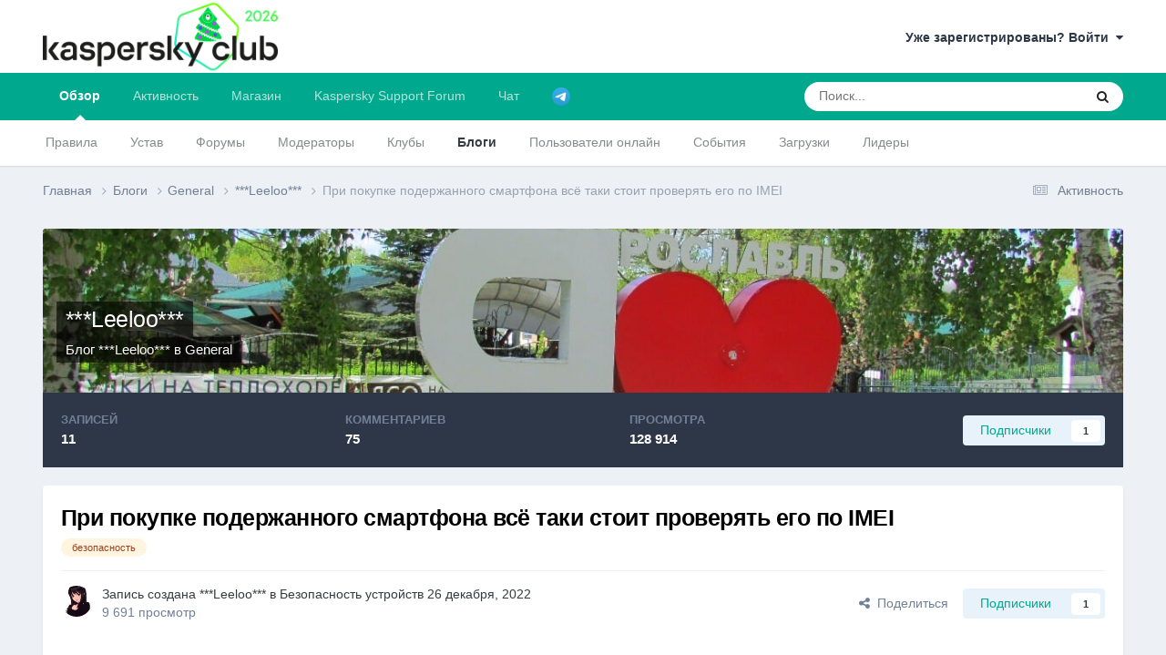

--- FILE ---
content_type: text/html;charset=UTF-8
request_url: https://forum.kasperskyclub.ru/blogs/entry/2489-pri-pokupke-poderzhannogo-smartfona-vsyo-taki-stoit-proverjat-ego-po-imei/
body_size: 18361
content:
<!DOCTYPE html>
<html lang="ru-RU" dir="ltr">
	<head>
		<meta charset="utf-8">
		<title>При покупке подержанного смартфона всё таки стоит проверять его по IMEI - ***Leeloo*** - Kaspersky Club | Клуб «Лаборатории Касперского»</title>
		
		

	<meta name="viewport" content="width=device-width, initial-scale=1">



	<meta name="twitter:card" content="summary_large_image" />


	
		<meta name="twitter:site" content="@Kaspersky_ru" />
	



	
		
			
				<meta property="og:image" content="https://forum.kasperskyclub.ru/uploads/monthly_2020_12/03081722395939284997.jpg.8b9aa198a0c11774a8a8e3825ab7de8c.jpg">
			
		
	

	
		
			
				<meta property="og:title" content="При покупке подержанного смартфона всё таки стоит проверять его по IMEI">
			
		
	

	
		
			
				<meta property="og:type" content="website">
			
		
	

	
		
			
				<meta property="og:url" content="https://forum.kasperskyclub.ru/blogs/entry/2489-pri-pokupke-poderzhannogo-smartfona-vsyo-taki-stoit-proverjat-ego-po-imei/">
			
		
	

	
		
			
				<meta name="description" content="Людям, планирующим приобрести подержанный смартфон, немаловажный совет проверять устройство по IMEI. Не стоит пренебрегать мерами предосторожности при покупке телефона с рук, чтобы не столкнуться с мошенниками. У каждого iPhone есть идентификатор из 15 цифр. Чаще всего он прописан в трех местах: ...">
			
		
	

	
		
			
				<meta property="og:description" content="Людям, планирующим приобрести подержанный смартфон, немаловажный совет проверять устройство по IMEI. Не стоит пренебрегать мерами предосторожности при покупке телефона с рук, чтобы не столкнуться с мошенниками. У каждого iPhone есть идентификатор из 15 цифр. Чаще всего он прописан в трех местах: ...">
			
		
	

	
		
			
				<meta property="og:updated_time" content="2023-12-22T07:38:21Z">
			
		
	

	
		
			
				<meta name="keywords" content="безопасность">
			
		
	

	
		
			
				<meta property="og:site_name" content="Kaspersky Club | Клуб «Лаборатории Касперского»">
			
		
	

	
		
			
				<meta property="og:locale" content="ru_RU">
			
		
	


	
		<link rel="canonical" href="https://forum.kasperskyclub.ru/blogs/entry/2489-pri-pokupke-poderzhannogo-smartfona-vsyo-taki-stoit-proverjat-ego-po-imei/" />
	





<link rel="manifest" href="https://forum.kasperskyclub.ru/manifest.webmanifest/">
<meta name="msapplication-config" content="https://forum.kasperskyclub.ru/browserconfig.xml/">
<meta name="msapplication-starturl" content="/">
<meta name="application-name" content="Kaspersky Club | Клуб «Лаборатории Касперского»">
<meta name="apple-mobile-web-app-title" content="Kaspersky Club | Клуб «Лаборатории Касперского»">

	<meta name="theme-color" content="#ffffff">



	<link rel="mask-icon" href="https://forum.kasperskyclub.ru/uploads/monthly_2020_07/1968975483_KasperskyCLubLogoFlattened.svg?v=1731590099" color="#ffffff">




	

	
		
			<link rel="icon" sizes="36x36" href="https://forum.kasperskyclub.ru/uploads/monthly_2020_09/android-chrome-36x36.png?v=1731590099">
		
	

	
		
			<link rel="icon" sizes="48x48" href="https://forum.kasperskyclub.ru/uploads/monthly_2020_09/android-chrome-48x48.png?v=1731590099">
		
	

	
		
			<link rel="icon" sizes="72x72" href="https://forum.kasperskyclub.ru/uploads/monthly_2020_09/android-chrome-72x72.png?v=1731590099">
		
	

	
		
			<link rel="icon" sizes="96x96" href="https://forum.kasperskyclub.ru/uploads/monthly_2020_09/android-chrome-96x96.png?v=1731590099">
		
	

	
		
			<link rel="icon" sizes="144x144" href="https://forum.kasperskyclub.ru/uploads/monthly_2020_09/android-chrome-144x144.png?v=1731590099">
		
	

	
		
			<link rel="icon" sizes="192x192" href="https://forum.kasperskyclub.ru/uploads/monthly_2020_09/android-chrome-192x192.png?v=1731590099">
		
	

	
		
			<link rel="icon" sizes="256x256" href="https://forum.kasperskyclub.ru/uploads/monthly_2020_09/android-chrome-256x256.png?v=1731590099">
		
	

	
		
			<link rel="icon" sizes="384x384" href="https://forum.kasperskyclub.ru/uploads/monthly_2020_09/android-chrome-384x384.png?v=1731590099">
		
	

	
		
			<link rel="icon" sizes="512x512" href="https://forum.kasperskyclub.ru/uploads/monthly_2020_09/android-chrome-512x512.png?v=1731590099">
		
	

	
		
			<meta name="msapplication-square70x70logo" content="https://forum.kasperskyclub.ru/uploads/monthly_2020_09/msapplication-square70x70logo.png?v=1731590099"/>
		
	

	
		
			<meta name="msapplication-TileImage" content="https://forum.kasperskyclub.ru/uploads/monthly_2020_09/msapplication-TileImage.png?v=1731590099"/>
		
	

	
		
			<meta name="msapplication-square150x150logo" content="https://forum.kasperskyclub.ru/uploads/monthly_2020_09/msapplication-square150x150logo.png?v=1731590099"/>
		
	

	
		
			<meta name="msapplication-wide310x150logo" content="https://forum.kasperskyclub.ru/uploads/monthly_2020_09/msapplication-wide310x150logo.png?v=1731590099"/>
		
	

	
		
			<meta name="msapplication-square310x310logo" content="https://forum.kasperskyclub.ru/uploads/monthly_2020_09/msapplication-square310x310logo.png?v=1731590099"/>
		
	

	
		
			
				<link rel="apple-touch-icon" href="https://forum.kasperskyclub.ru/uploads/monthly_2020_09/apple-touch-icon-57x57.png?v=1731590099">
			
		
	

	
		
			
				<link rel="apple-touch-icon" sizes="60x60" href="https://forum.kasperskyclub.ru/uploads/monthly_2020_09/apple-touch-icon-60x60.png?v=1731590099">
			
		
	

	
		
			
				<link rel="apple-touch-icon" sizes="72x72" href="https://forum.kasperskyclub.ru/uploads/monthly_2020_09/apple-touch-icon-72x72.png?v=1731590099">
			
		
	

	
		
			
				<link rel="apple-touch-icon" sizes="76x76" href="https://forum.kasperskyclub.ru/uploads/monthly_2020_09/apple-touch-icon-76x76.png?v=1731590099">
			
		
	

	
		
			
				<link rel="apple-touch-icon" sizes="114x114" href="https://forum.kasperskyclub.ru/uploads/monthly_2020_09/apple-touch-icon-114x114.png?v=1731590099">
			
		
	

	
		
			
				<link rel="apple-touch-icon" sizes="120x120" href="https://forum.kasperskyclub.ru/uploads/monthly_2020_09/apple-touch-icon-120x120.png?v=1731590099">
			
		
	

	
		
			
				<link rel="apple-touch-icon" sizes="144x144" href="https://forum.kasperskyclub.ru/uploads/monthly_2020_09/apple-touch-icon-144x144.png?v=1731590099">
			
		
	

	
		
			
				<link rel="apple-touch-icon" sizes="152x152" href="https://forum.kasperskyclub.ru/uploads/monthly_2020_09/apple-touch-icon-152x152.png?v=1731590099">
			
		
	

	
		
			
				<link rel="apple-touch-icon" sizes="180x180" href="https://forum.kasperskyclub.ru/uploads/monthly_2020_09/apple-touch-icon-180x180.png?v=1731590099">
			
		
	





<link rel="preload" href="//forum.kasperskyclub.ru/applications/core/interface/font/fontawesome-webfont.woff2?v=4.7.0" as="font" crossorigin="anonymous">
		



	<link rel='stylesheet' href='https://forum.kasperskyclub.ru/uploads/css_built_6/341e4a57816af3ba440d891ca87450ff_framework.css?v=b9ba93a69e1767200242' media='all'>

	<link rel='stylesheet' href='https://forum.kasperskyclub.ru/uploads/css_built_6/05e81b71abe4f22d6eb8d1a929494829_responsive.css?v=b9ba93a69e1767200242' media='all'>

	<link rel='stylesheet' href='https://forum.kasperskyclub.ru/uploads/css_built_6/20446cf2d164adcc029377cb04d43d17_flags.css?v=b9ba93a69e1767200242' media='all'>

	<link rel='stylesheet' href='https://forum.kasperskyclub.ru/uploads/css_built_6/90eb5adf50a8c640f633d47fd7eb1778_core.css?v=b9ba93a69e1767200242' media='all'>

	<link rel='stylesheet' href='https://forum.kasperskyclub.ru/uploads/css_built_6/5a0da001ccc2200dc5625c3f3934497d_core_responsive.css?v=b9ba93a69e1767200242' media='all'>

	<link rel='stylesheet' href='https://forum.kasperskyclub.ru/uploads/css_built_6/ec0c06d47f161faa24112e8cbf0665bc_chatbox.css?v=b9ba93a69e1767200242' media='all'>

	<link rel='stylesheet' href='https://forum.kasperskyclub.ru/uploads/css_built_6/1c5774fd2115e828e55b29f2e9ffe285_blog.css?v=b9ba93a69e1767200242' media='all'>





<link rel='stylesheet' href='https://forum.kasperskyclub.ru/uploads/css_built_6/258adbb6e4f3e83cd3b355f84e3fa002_custom.css?v=b9ba93a69e1767200242' media='all'>




		
		

	
	<link rel='shortcut icon' href='https://forum.kasperskyclub.ru/uploads/monthly_2020_07/favicon.ico' type="image/x-icon">

<link rel="dns-prefetch" href="https://vk.com/">
<link rel="dns-prefetch" href="https://ajax.cloudflare.com/">
<link rel="preload" href="https://forum.kasperskyclub.ru/applications/core/interface/font/fontawesome-webfont.woff2?v=4.7.0" as="font" crossorigin>
<link rel="preload" href="https://forum.kasperskyclub.ru/applications/core/interface/font/icomoon.woff?v=-29n77j" as="font" crossorigin>       
	</head>
<body class="ipsApp ipsApp_front ipsJS_none ipsClearfix" data-controller="core.front.core.app"  data-message=""  data-pageapp="blog" data-pagelocation="front" data-pagemodule="blogs" data-pagecontroller="entry" data-pageid="2489"  >
  <a href="#ipsLayout_mainArea" class="ipsHide" title="Перейти к основному содержанию на этой странице" accesskey="m">Перейти к содержанию</a>
		
			<div id="ipsLayout_header" class="ipsClearfix">
				





				<header>
					<div class="ipsLayout_container">
						


<a href='https://forum.kasperskyclub.ru/' id='elLogo' accesskey='1'><img src="https://forum.kasperskyclub.ru/uploads/monthly_2025_12/8.png.1b50e6cfef521ee4869dd532a7432b35.png.bafbca79fbfb4293e56827281922e894.png" alt='Kaspersky Club | Клуб «Лаборатории Касперского»'></a>

						

	<ul id="elUserNav" class="ipsList_inline cSignedOut ipsResponsive_showDesktop">
		
		
	


	<li class='cUserNav_icon ipsHide' id='elCart_container'></li>
	<li class='elUserNav_sep ipsHide' id='elCart_sep'></li>

<li id="elSignInLink">
			<a href="https://forum.kasperskyclub.ru/login/" data-ipsmenu-closeonclick="false" data-ipsmenu id="elUserSignIn">
				Уже зарегистрированы? Войти  <i class="fa fa-caret-down"></i>
			</a>
			
<div id='elUserSignIn_menu' class='ipsMenu ipsMenu_auto ipsHide'>
	<form accept-charset='utf-8' method='post' action='https://forum.kasperskyclub.ru/login/'>
		<input type="hidden" name="csrfKey" value="15664ece090fca9b9a8d2f82a779cea5">
		<input type="hidden" name="ref" value="aHR0cHM6Ly9mb3J1bS5rYXNwZXJza3ljbHViLnJ1L2Jsb2dzL2VudHJ5LzI0ODktcHJpLXBva3Vwa2UtcG9kZXJ6aGFubm9nby1zbWFydGZvbmEtdnN5by10YWtpLXN0b2l0LXByb3ZlcmphdC1lZ28tcG8taW1laS8=">
		<div data-role="loginForm">
			
			
			
				<div class="cLogin_popupSingle">
					
						<div class='ipsPadding:half ipsType_center'>
							

<button type="submit" name="_processLogin" value="11" class='ipsButton ipsButton_verySmall ipsButton_fullWidth ipsSocial ' style="background-color: #478f79">
	
		   Kaspersky Account   
	
</button>
						</div>
					
				</div>
			
		</div>
	</form>
</div>
		</li>
		
	</ul>

						
<ul class='ipsMobileHamburger ipsList_reset ipsResponsive_hideDesktop'>
	<li data-ipsDrawer data-ipsDrawer-drawerElem='#elMobileDrawer'>
		<a href='#' >
			
			
				
			
			
			
			<i class='fa fa-navicon'></i>
		</a>
	</li>
</ul>
					</div>
				</header>
				

	<nav data-controller='core.front.core.navBar' class=' ipsResponsive_showDesktop'>
		<div class='ipsNavBar_primary ipsLayout_container '>
			<ul data-role="primaryNavBar" class='ipsClearfix'>
				


	
		
		
			
		
		<li class='ipsNavBar_active' data-active id='elNavSecondary_1' data-role="navBarItem" data-navApp="core" data-navExt="CustomItem">
			
			
				<a href="https://forum.kasperskyclub.ru"  data-navItem-id="1" data-navDefault>
					Обзор<span class='ipsNavBar_active__identifier'></span>
				</a>
			
			
				<ul class='ipsNavBar_secondary ' data-role='secondaryNavBar'>
					


	
		
		
		<li  id='elNavSecondary_14' data-role="navBarItem" data-navApp="core" data-navExt="Guidelines">
			
			
				<a href="https://forum.kasperskyclub.ru/guidelines/"  data-navItem-id="14" >
					Правила<span class='ipsNavBar_active__identifier'></span>
				</a>
			
			
		</li>
	
	

	
		
		
		<li  id='elNavSecondary_43' data-role="navBarItem" data-navApp="core" data-navExt="CustomItem">
			
			
				<a href="https://forum.kasperskyclub.ru/index.php?showtopic=28785"  data-navItem-id="43" >
					Устав<span class='ipsNavBar_active__identifier'></span>
				</a>
			
			
		</li>
	
	

	
		
		
		<li  id='elNavSecondary_10' data-role="navBarItem" data-navApp="forums" data-navExt="Forums">
			
			
				<a href="https://forum.kasperskyclub.ru"  data-navItem-id="10" >
					Форумы<span class='ipsNavBar_active__identifier'></span>
				</a>
			
			
		</li>
	
	

	
		
		
		<li  id='elNavSecondary_53' data-role="navBarItem" data-navApp="core" data-navExt="StaffDirectory">
			
			
				<a href="https://forum.kasperskyclub.ru/staff/"  data-navItem-id="53" >
					Модераторы<span class='ipsNavBar_active__identifier'></span>
				</a>
			
			
		</li>
	
	

	
		
		
		<li  id='elNavSecondary_3' data-role="navBarItem" data-navApp="core" data-navExt="Clubs">
			
			
				<a href="https://forum.kasperskyclub.ru/clubs/"  data-navItem-id="3" >
					Клубы<span class='ipsNavBar_active__identifier'></span>
				</a>
			
			
		</li>
	
	

	
		
		
			
		
		<li class='ipsNavBar_active' data-active id='elNavSecondary_11' data-role="navBarItem" data-navApp="blog" data-navExt="Blogs">
			
			
				<a href="https://forum.kasperskyclub.ru/blogs/"  data-navItem-id="11" data-navDefault>
					Блоги<span class='ipsNavBar_active__identifier'></span>
				</a>
			
			
		</li>
	
	

	
		
		
		<li  id='elNavSecondary_16' data-role="navBarItem" data-navApp="core" data-navExt="OnlineUsers">
			
			
				<a href="https://forum.kasperskyclub.ru/online/"  data-navItem-id="16" >
					Пользователи онлайн<span class='ipsNavBar_active__identifier'></span>
				</a>
			
			
		</li>
	
	

	
		
		
		<li  id='elNavSecondary_13' data-role="navBarItem" data-navApp="calendar" data-navExt="Calendar">
			
			
				<a href="https://forum.kasperskyclub.ru/events/"  data-navItem-id="13" >
					События<span class='ipsNavBar_active__identifier'></span>
				</a>
			
			
		</li>
	
	

	
		
		
		<li  id='elNavSecondary_12' data-role="navBarItem" data-navApp="downloads" data-navExt="Downloads">
			
			
				<a href="https://forum.kasperskyclub.ru/files/"  data-navItem-id="12" >
					Загрузки<span class='ipsNavBar_active__identifier'></span>
				</a>
			
			
		</li>
	
	

	
		
		
		<li  id='elNavSecondary_17' data-role="navBarItem" data-navApp="core" data-navExt="Leaderboard">
			
			
				<a href="https://forum.kasperskyclub.ru/leaderboard/"  data-navItem-id="17" >
					Лидеры<span class='ipsNavBar_active__identifier'></span>
				</a>
			
			
		</li>
	
	

					<li class='ipsHide' id='elNavigationMore_1' data-role='navMore'>
						<a href='#' data-ipsMenu data-ipsMenu-appendTo='#elNavigationMore_1' id='elNavigationMore_1_dropdown'>Больше <i class='fa fa-caret-down'></i></a>
						<ul class='ipsHide ipsMenu ipsMenu_auto' id='elNavigationMore_1_dropdown_menu' data-role='moreDropdown'></ul>
					</li>
				</ul>
			
		</li>
	
	

	
		
		
		<li  id='elNavSecondary_2' data-role="navBarItem" data-navApp="core" data-navExt="CustomItem">
			
			
				<a href="https://forum.kasperskyclub.ru/discover/"  data-navItem-id="2" >
					Активность<span class='ipsNavBar_active__identifier'></span>
				</a>
			
			
				<ul class='ipsNavBar_secondary ipsHide' data-role='secondaryNavBar'>
					


	
		
		
		<li  id='elNavSecondary_4' data-role="navBarItem" data-navApp="core" data-navExt="AllActivity">
			
			
				<a href="https://forum.kasperskyclub.ru/discover/"  data-navItem-id="4" >
					Активность<span class='ipsNavBar_active__identifier'></span>
				</a>
			
			
		</li>
	
	

	
	

	
	

	
	

	
		
		
		<li  id='elNavSecondary_8' data-role="navBarItem" data-navApp="core" data-navExt="Search">
			
			
				<a href="https://forum.kasperskyclub.ru/search/"  data-navItem-id="8" >
					Поиск<span class='ipsNavBar_active__identifier'></span>
				</a>
			
			
		</li>
	
	

	
		
		
		<li  id='elNavSecondary_9' data-role="navBarItem" data-navApp="core" data-navExt="Promoted">
			
			
				<a href="https://forum.kasperskyclub.ru/ourpicks/"  data-navItem-id="9" >
					Избранное<span class='ipsNavBar_active__identifier'></span>
				</a>
			
			
		</li>
	
	

					<li class='ipsHide' id='elNavigationMore_2' data-role='navMore'>
						<a href='#' data-ipsMenu data-ipsMenu-appendTo='#elNavigationMore_2' id='elNavigationMore_2_dropdown'>Больше <i class='fa fa-caret-down'></i></a>
						<ul class='ipsHide ipsMenu ipsMenu_auto' id='elNavigationMore_2_dropdown_menu' data-role='moreDropdown'></ul>
					</li>
				</ul>
			
		</li>
	
	

	
		
		
		<li  id='elNavSecondary_19' data-role="navBarItem" data-navApp="nexus" data-navExt="Store">
			
			
				<a href="https://forum.kasperskyclub.ru/store/"  data-navItem-id="19" >
					Магазин<span class='ipsNavBar_active__identifier'></span>
				</a>
			
			
				<ul class='ipsNavBar_secondary ipsHide' data-role='secondaryNavBar'>
					


	
		
		
		<li  id='elNavSecondary_20' data-role="navBarItem" data-navApp="nexus" data-navExt="Store">
			
			
				<a href="https://forum.kasperskyclub.ru/store/"  data-navItem-id="20" >
					Магазин<span class='ipsNavBar_active__identifier'></span>
				</a>
			
			
		</li>
	
	

	
	

	
	

	
	

	
	

	
	

	
	

					<li class='ipsHide' id='elNavigationMore_19' data-role='navMore'>
						<a href='#' data-ipsMenu data-ipsMenu-appendTo='#elNavigationMore_19' id='elNavigationMore_19_dropdown'>Больше <i class='fa fa-caret-down'></i></a>
						<ul class='ipsHide ipsMenu ipsMenu_auto' id='elNavigationMore_19_dropdown_menu' data-role='moreDropdown'></ul>
					</li>
				</ul>
			
		</li>
	
	

	
	

	
	

	
		
		
		<li  id='elNavSecondary_45' data-role="navBarItem" data-navApp="core" data-navExt="CustomItem">
			
			
				<a href="https://kas.pr/bu8w" target='_blank' rel="noopener" data-navItem-id="45" >
					Kaspersky Support Forum<span class='ipsNavBar_active__identifier'></span>
				</a>
			
			
				<ul class='ipsNavBar_secondary ipsHide' data-role='secondaryNavBar'>
					


	
		
		
		<li  id='elNavSecondary_49' data-role="navBarItem" data-navApp="core" data-navExt="CustomItem">
			
			
				<a href="https://forum.kaspersky.com/forum/%D0%BF%D1%80%D0%BE%D0%B4%D1%83%D0%BA%D1%82%D1%8B-%D0%B4%D0%BB%D1%8F-%D0%B4%D0%BE%D0%BC%D0%B0-18/" target='_blank' rel="noopener" data-navItem-id="49" >
					Продукты для дома<span class='ipsNavBar_active__identifier'></span>
				</a>
			
			
		</li>
	
	

	
		
		
		<li  id='elNavSecondary_50' data-role="navBarItem" data-navApp="core" data-navExt="CustomItem">
			
			
				<a href="https://forum.kaspersky.com/forum/%D0%BF%D1%80%D0%BE%D0%B4%D1%83%D0%BA%D1%82%D1%8B-%D0%B4%D0%BB%D1%8F-%D0%B1%D0%B8%D0%B7%D0%BD%D0%B5%D1%81%D0%B0-30/" target='_blank' rel="noopener" data-navItem-id="50" >
					Продукты для бизнеса<span class='ipsNavBar_active__identifier'></span>
				</a>
			
			
		</li>
	
	

					<li class='ipsHide' id='elNavigationMore_45' data-role='navMore'>
						<a href='#' data-ipsMenu data-ipsMenu-appendTo='#elNavigationMore_45' id='elNavigationMore_45_dropdown'>Больше <i class='fa fa-caret-down'></i></a>
						<ul class='ipsHide ipsMenu ipsMenu_auto' id='elNavigationMore_45_dropdown_menu' data-role='moreDropdown'></ul>
					</li>
				</ul>
			
		</li>
	
	

	
		
		
		<li  id='elNavSecondary_51' data-role="navBarItem" data-navApp="bimchatbox" data-navExt="Chatbox">
			
			
				<a href="https://forum.kasperskyclub.ru/bimchatbox/"  data-navItem-id="51" >
					Чат<span class='ipsNavBar_active__identifier'></span>
				</a>
			
			
		</li>
	
	

	
		
		
		<li  id='elNavSecondary_52' data-role="navBarItem" data-navApp="core" data-navExt="CustomItem">
			
			
				<a href="https://t.me/kasperskyclub" target='_blank' rel="noopener" data-navItem-id="52" >
					<img src="[data-uri]"><span class='ipsNavBar_active__identifier'></span>
				</a>
			
			
		</li>
	
	

				<li class='ipsHide' id='elNavigationMore' data-role='navMore'>
					<a href='#' data-ipsMenu data-ipsMenu-appendTo='#elNavigationMore' id='elNavigationMore_dropdown'>Больше</a>
					<ul class='ipsNavBar_secondary ipsHide' data-role='secondaryNavBar'>
						<li class='ipsHide' id='elNavigationMore_more' data-role='navMore'>
							<a href='#' data-ipsMenu data-ipsMenu-appendTo='#elNavigationMore_more' id='elNavigationMore_more_dropdown'>Больше <i class='fa fa-caret-down'></i></a>
							<ul class='ipsHide ipsMenu ipsMenu_auto' id='elNavigationMore_more_dropdown_menu' data-role='moreDropdown'></ul>
						</li>
					</ul>
				</li>
			</ul>
			

	<div id="elSearchWrapper">
		<div id='elSearch' data-controller="core.front.core.quickSearch">
			<form accept-charset='utf-8' action='//forum.kasperskyclub.ru/search/?do=quicksearch' method='post'>
                <input type='search' id='elSearchField' placeholder='Поиск...' name='q' autocomplete='off' aria-label='Поиск'>
                <details class='cSearchFilter'>
                    <summary class='cSearchFilter__text'></summary>
                    <ul class='cSearchFilter__menu'>
                        
                        <li><label><input type="radio" name="type" value="all" ><span class='cSearchFilter__menuText'>Везде</span></label></li>
                        
                            
                                <li><label><input type="radio" name="type" value='contextual_{&quot;type&quot;:&quot;blog_entry&quot;,&quot;nodes&quot;:415}' checked><span class='cSearchFilter__menuText'>Этот блог</span></label></li>
                            
                                <li><label><input type="radio" name="type" value='contextual_{&quot;type&quot;:&quot;blog_entry&quot;,&quot;item&quot;:2489}' checked><span class='cSearchFilter__menuText'>Эта запись</span></label></li>
                            
                        
                        
                            <li><label><input type="radio" name="type" value="forums_topic"><span class='cSearchFilter__menuText'>Темы</span></label></li>
                        
                            <li><label><input type="radio" name="type" value="blog_entry"><span class='cSearchFilter__menuText'>Записи блога</span></label></li>
                        
                            <li><label><input type="radio" name="type" value="downloads_file"><span class='cSearchFilter__menuText'>Файлы</span></label></li>
                        
                            <li><label><input type="radio" name="type" value="calendar_event"><span class='cSearchFilter__menuText'>События</span></label></li>
                        
                            <li><label><input type="radio" name="type" value="nexus_package_item"><span class='cSearchFilter__menuText'>Продукты</span></label></li>
                        
                    </ul>
                </details>
				<button class='cSearchSubmit' type="submit" aria-label='Поиск'><i class="fa fa-search"></i></button>
			</form>
		</div>
	</div>

		</div>
	</nav>

				
<ul id='elMobileNav' class='ipsResponsive_hideDesktop' data-controller='core.front.core.mobileNav'>
	
		
			
			
				
				
			
				
				
			
				
					<li id='elMobileBreadcrumb'>
						<a href='https://forum.kasperskyclub.ru/blogs/blog/415-leeloo/'>
							<span>***Leeloo***</span>
						</a>
					</li>
				
				
			
				
				
			
		
	
	
	
	<li >
		<a data-action="defaultStream" href='https://forum.kasperskyclub.ru/discover/'><i class="fa fa-newspaper-o" aria-hidden="true"></i></a>
	</li>

	

	
		<li class='ipsJS_show'>
			<a href='https://forum.kasperskyclub.ru/search/'><i class='fa fa-search'></i></a>
		</li>
	
</ul>
			</div>
		
		<main id="ipsLayout_body" class="ipsLayout_container">
			<div id="ipsLayout_contentArea">
				<div id="ipsLayout_contentWrapper">
					
<nav class='ipsBreadcrumb ipsBreadcrumb_top ipsFaded_withHover'>
	

	<ul class='ipsList_inline ipsPos_right'>
		
		<li >
			<a data-action="defaultStream" class='ipsType_light '  href='https://forum.kasperskyclub.ru/discover/'><i class="fa fa-newspaper-o" aria-hidden="true"></i> <span>Активность</span></a>
		</li>
		
	</ul>

	<ul data-role="breadcrumbList">
		<li>
			<a title="Главная" href='https://forum.kasperskyclub.ru/'>
				<span>Главная <i class='fa fa-angle-right'></i></span>
			</a>
		</li>
		
		
			<li>
				
					<a href='https://forum.kasperskyclub.ru/blogs/'>
						<span>Блоги <i class='fa fa-angle-right' aria-hidden="true"></i></span>
					</a>
				
			</li>
		
			<li>
				
					<a href='https://forum.kasperskyclub.ru/blogs/category/1-general/'>
						<span>General <i class='fa fa-angle-right' aria-hidden="true"></i></span>
					</a>
				
			</li>
		
			<li>
				
					<a href='https://forum.kasperskyclub.ru/blogs/blog/415-leeloo/'>
						<span>***Leeloo*** <i class='fa fa-angle-right' aria-hidden="true"></i></span>
					</a>
				
			</li>
		
			<li>
				
					При покупке подержанного смартфона всё таки стоит проверять его по IMEI
				
			</li>
		
	</ul>
</nav>
					
					<div id="ipsLayout_mainArea">
						
						
						
						

	




						



<header>
	


<div id='elBlogHeader'>
	
<div class='ipsPageHead_special ipsCoverPhoto' data-controller='core.global.core.coverPhoto' data-url="https://forum.kasperskyclub.ru/blogs/blog/415-leeloo/?csrfKey=15664ece090fca9b9a8d2f82a779cea5" data-coverOffset='375'>
	
	
		<div class='ipsCoverPhoto_container'>
			
				<img src='//forum.kasperskyclub.ru/applications/core/interface/js/spacer.png' data-src='https://forum.kasperskyclub.ru/uploads/monthly_2020_12/03081722395939284997.jpg.8b9aa198a0c11774a8a8e3825ab7de8c.jpg' class='ipsCoverPhoto_photo' data-action="toggleCoverPhoto" alt=''>
			
		</div>
	
	
	
	<div class='ipsColumns ipsColumns_collapsePhone' data-hideOnCoverEdit>
		<div class='ipsColumn ipsColumn_fluid'>
			
			


	<h1 class='ipsType_pageTitle ipsType_break ipsContained_container'>
		
		<span class='ipsPageHead_barText ipsType_break ipsContained'>
			<a href='https://forum.kasperskyclub.ru/blogs/blog/415-leeloo/' title='Перейти в блог ***Leeloo***' class='ipsType_blendLinks'>***Leeloo***</a>
		</span>
	</h1>

	<p class='ipsType_normal ipsType_reset ipsType_blendLinks ipsPageHead_barText_small'>
		
			Блог 


***Leeloo*** в 
<a href="https://forum.kasperskyclub.ru/blogs/category/1-general/">General</a>
		
	</p>


		</div>
	</div>
</div>
</div>

<div id='elBlogHeaderStats' class='ipsPad'>
	<div>
		<div class='ipsPos_right ipsResponsive_noFloat ipsResponsive_hidePhone'>
		

<div data-followApp='blog' data-followArea='blog' data-followID='415' data-controller='core.front.core.followButton'>
	

	<a href='https://forum.kasperskyclub.ru/login/' rel="nofollow" class="ipsFollow ipsPos_middle ipsButton ipsButton_light ipsButton_verySmall " data-role="followButton" data-ipsTooltip title='Авторизация'>
		<span>Подписчики</span>
		<span class='ipsCommentCount'>1</span>
	</a>

</div>
		</div>
		<ul class='ipsGrid cBlockView_stats'>
			
				<li class='ipsGrid_span4'>
					<strong class='ipsType_minorHeading'>записей</strong><br>
					<strong class='ipsType_normal'>11</strong>
				</li>
				<li class='ipsGrid_span4'>
					<strong class='ipsType_minorHeading'>комментариев</strong><br>
					<strong class='ipsType_normal'>75</strong>
				</li>
				<li class='ipsGrid_span4' id='elBlogViews'>
                    <strong class='ipsType_minorHeading'>просмотра</strong><br>
                    
					    <strong class='ipsType_normal'>128 914</strong>
                    
				</li>
			
		</ul>
	</div>
	
</div>
</header>




<article class='ipsBox ipsResponsive_pull ipsSpacer_top ipsType_break'>
	
	<header class='ipsPadding cBlogEntry_header'>
		<div>
			<div class='ipsFlex ipsFlex-ai:center ipsFlex-fw:wrap ipsGap:4'>
				<div class='ipsFlex-flex:11'>
					<h1 class='ipsType_pageTitle ipsType_largeTitle ipsContained_container'>
						
						
						
						
							<span class='ipsType_break ipsContained'>
								При покупке подержанного смартфона всё таки стоит проверять его по IMEI
							</span>
						
					</h1>
							
						


	
		<ul class='ipsTags ipsList_inline ' >
			
				
					

<li >
	
	<a href="https://forum.kasperskyclub.ru/tags/%D0%B1%D0%B5%D0%B7%D0%BE%D0%BF%D0%B0%D1%81%D0%BD%D0%BE%D1%81%D1%82%D1%8C/" class='ipsTag' title="Найти другой контент с тегом 'безопасность'" rel="tag" data-tag-label="безопасность"><span>безопасность</span></a>
	
</li>
				
			
			
		</ul>
		
	

					
				</div>
				
			</div>
		</div>
		<hr class='ipsHr'>
		<div class='ipsPageHeader__meta ipsFlex ipsFlex-jc:between ipsFlex-ai:center ipsFlex-fw:wrap ipsGap:3'>
			<div class='ipsPhotoPanel ipsPhotoPanel_tiny ipsFlex-flex:11'>
				

	<span class='ipsUserPhoto ipsUserPhoto_tiny '>
		<img src='https://forum.kasperskyclub.ru/uploads/monthly_2021_06/art-devuska-fon-vzglad-anime.thumb.jpg.6a05ddc5250ce655019b2b93398d5685.jpg' alt='***Leeloo***' loading="lazy">
	</span>

				<div>
					<p class='ipsType_reset ipsType_blendLinks'>
						
							
								Запись создана 


***Leeloo*** в 
<a href="https://forum.kasperskyclub.ru/blogs/blog/415-leeloo/37-bezopasnost-ustrojstv/">Безопасность устройств</a>
							
						
						<time datetime='2022-12-26T20:38:30Z' title='26.12.2022 20:38' data-short='3 г.'>26 декабря, 2022</time>
					</p>
					<p class='ipsType_light ipsType_reset'>9 691 просмотр</p>
				</div>
			</div>
			<div class='ipsFlex-flex:01 ipsResponsive_hidePhone'>
				<div class='ipsShareLinks'>
					
						


    <a href='#elShareItem_1004184548_menu' id='elShareItem_1004184548' data-ipsMenu class='ipsShareButton ipsButton ipsButton_verySmall ipsButton_link ipsButton_link--light'>
        <span><i class='fa fa-share-alt'></i></span> &nbsp;Поделиться
    </a>

    <div class='ipsPadding ipsMenu ipsMenu_normal ipsHide' id='elShareItem_1004184548_menu' data-controller="core.front.core.sharelink">
        
        
        	
        
        <span data-ipsCopy data-ipsCopy-flashmessage>
            <a href="https://forum.kasperskyclub.ru/blogs/entry/2489-pri-pokupke-poderzhannogo-smartfona-vsyo-taki-stoit-proverjat-ego-po-imei/" class="ipsButton ipsButton_light ipsButton_small ipsButton_fullWidth" data-role="copyButton" data-clipboard-text="https://forum.kasperskyclub.ru/blogs/entry/2489-pri-pokupke-poderzhannogo-smartfona-vsyo-taki-stoit-proverjat-ego-po-imei/" data-ipstooltip title='Скопировать в буфер обмена'><i class="fa fa-clone"></i> https://forum.kasperskyclub.ru/blogs/entry/2489-pri-pokupke-poderzhannogo-smartfona-vsyo-taki-stoit-proverjat-ego-po-imei/</a>
        </span>
        <ul class='ipsShareLinks ipsMargin_top:half'>
            
                <li>
<a href="https://x.com/share?url=https%3A%2F%2Fforum.kasperskyclub.ru%2Fblogs%2Fentry%2F2489-pri-pokupke-poderzhannogo-smartfona-vsyo-taki-stoit-proverjat-ego-po-imei%2F" class="cShareLink cShareLink_x" target="_blank" data-role="shareLink" title='Поделиться в X' data-ipsTooltip rel='nofollow noopener'>
    <i class="fa fa-x"></i>
</a></li>
            
                <li>
<a href="https://www.facebook.com/sharer/sharer.php?u=https%3A%2F%2Fforum.kasperskyclub.ru%2Fblogs%2Fentry%2F2489-pri-pokupke-poderzhannogo-smartfona-vsyo-taki-stoit-proverjat-ego-po-imei%2F" class="cShareLink cShareLink_facebook" target="_blank" data-role="shareLink" title='Поделиться в Facebook' data-ipsTooltip rel='noopener nofollow'>
	<i class="fa fa-facebook"></i>
</a></li>
            
                <li>
<a href="https://www.linkedin.com/shareArticle?mini=true&amp;url=https%3A%2F%2Fforum.kasperskyclub.ru%2Fblogs%2Fentry%2F2489-pri-pokupke-poderzhannogo-smartfona-vsyo-taki-stoit-proverjat-ego-po-imei%2F&amp;title=%D0%9F%D1%80%D0%B8+%D0%BF%D0%BE%D0%BA%D1%83%D0%BF%D0%BA%D0%B5+%D0%BF%D0%BE%D0%B4%D0%B5%D1%80%D0%B6%D0%B0%D0%BD%D0%BD%D0%BE%D0%B3%D0%BE+%D1%81%D0%BC%D0%B0%D1%80%D1%82%D1%84%D0%BE%D0%BD%D0%B0+%D0%B2%D1%81%D1%91+%D1%82%D0%B0%D0%BA%D0%B8+%D1%81%D1%82%D0%BE%D0%B8%D1%82+%D0%BF%D1%80%D0%BE%D0%B2%D0%B5%D1%80%D1%8F%D1%82%D1%8C+%D0%B5%D0%B3%D0%BE+%D0%BF%D0%BE%C2%A0IMEI" rel="nofollow noopener" class="cShareLink cShareLink_linkedin" target="_blank" data-role="shareLink" title='Поделиться в LinkedIn' data-ipsTooltip>
	<i class="fa fa-linkedin"></i>
</a></li>
            
                <li>
<a href="mailto:?subject=%D0%9F%D1%80%D0%B8%20%D0%BF%D0%BE%D0%BA%D1%83%D0%BF%D0%BA%D0%B5%20%D0%BF%D0%BE%D0%B4%D0%B5%D1%80%D0%B6%D0%B0%D0%BD%D0%BD%D0%BE%D0%B3%D0%BE%20%D1%81%D0%BC%D0%B0%D1%80%D1%82%D1%84%D0%BE%D0%BD%D0%B0%20%D0%B2%D1%81%D1%91%20%D1%82%D0%B0%D0%BA%D0%B8%20%D1%81%D1%82%D0%BE%D0%B8%D1%82%20%D0%BF%D1%80%D0%BE%D0%B2%D0%B5%D1%80%D1%8F%D1%82%D1%8C%20%D0%B5%D0%B3%D0%BE%20%D0%BF%D0%BE%C2%A0IMEI&body=https%3A%2F%2Fforum.kasperskyclub.ru%2Fblogs%2Fentry%2F2489-pri-pokupke-poderzhannogo-smartfona-vsyo-taki-stoit-proverjat-ego-po-imei%2F" rel='nofollow' class='cShareLink cShareLink_email' title='Поделиться по email' data-ipsTooltip>
	<i class="fa fa-envelope"></i>
</a></li>
            
        </ul>
        
            <hr class='ipsHr'>
            <button class='ipsHide ipsButton ipsButton_verySmall ipsButton_light ipsButton_fullWidth ipsMargin_top:half' data-controller='core.front.core.webshare' data-role='webShare' data-webShareTitle='При покупке подержанного смартфона всё таки стоит проверять его по IMEI' data-webShareText='При покупке подержанного смартфона всё таки стоит проверять его по IMEI' data-webShareUrl='https://forum.kasperskyclub.ru/blogs/entry/2489-pri-pokupke-poderzhannogo-smartfona-vsyo-taki-stoit-proverjat-ego-po-imei/'>Поделиться</button>
        
    </div>

					
						
                    

					



					

<div data-followApp='blog' data-followArea='entry' data-followID='2489' data-controller='core.front.core.followButton'>
	

	<a href='https://forum.kasperskyclub.ru/login/' rel="nofollow" class="ipsFollow ipsPos_middle ipsButton ipsButton_light ipsButton_verySmall " data-role="followButton" data-ipsTooltip title='Авторизация'>
		<span>Подписчики</span>
		<span class='ipsCommentCount'>1</span>
	</a>

</div>
				</div>
			</div>
		</div>
	</header>
	
	<section class='ipsPadding ipsType_normal'>
		
			
		<div class='ipsType_richText ipsType_break ipsContained'>
			<div data-controller='core.front.core.lightboxedImages'><p>
	Людям, планирующим приобрести подержанный смартфон, немаловажный совет проверять устройство по IMEI. 
</p>

<p>
	<a href="https://ibb.co/FKQS4Rs" rel="external nofollow"><img class="ipsImage" alt="cloud-1536x1536.jpg" data-src="https://i.ibb.co/KXtMxTN/cloud-1536x1536.jpg" src="https://forum.kasperskyclub.ru/applications/core/interface/js/spacer.png" /></a>
</p>

<p>
	Не стоит пренебрегать мерами предосторожности при покупке телефона с рук, чтобы не столкнуться с мошенниками. 
</p>

<p>
	У каждого iPhone есть идентификатор из 15 цифр. Чаще всего он прописан в трех местах: на лотке сим-карты или внутри лотка на корпусе смартфона, на коробке, а также в меню «Об этом устройстве».
</p>

<p>
	Другим важным критерием при изучении смартфона, побывавшего в использовании, является сверка модели: F — официально восстановленный, N — смартфон меняли по программе сервисной гарантийной замены, P — персонализированный с гравировкой. В том случае, если в начале стоит буква M, а продавец убеждает в восстановлении гаджета, то был произведен несертифицированный ремонт.
</p>

<p>
	Эксперты предупредупреждают о ряде рисков при покупке подержанного смартфона. К таким факторам относится то, что продавец в дальнейшем может запросто заблокировать устройство через опцию «Найти iPhone» и потребовать еще деньги за включение.
</p></div>
		</div>
		
		
		
	</section>
	
		<div class='ipsItemControls'>
			
				

	<div data-controller='core.front.core.reaction' class='ipsItemControls_right ipsClearfix '>	
		<div class='ipsReact ipsPos_right'>
			
				
				<div class='ipsReact_blurb ipsHide' data-role='reactionBlurb'>
					
				</div>
			
			
			
		</div>
	</div>

			
			
			
		</div>
	
</article>

<div class='ipsBox ipsPadding ipsResponsive_pull ipsResponsive_showPhone ipsMargin_vertical'>
	<div class='ipsShareLinks'>
		
			


    <a href='#elShareItem_97921996_menu' id='elShareItem_97921996' data-ipsMenu class='ipsShareButton ipsButton ipsButton_verySmall ipsButton_light '>
        <span><i class='fa fa-share-alt'></i></span> &nbsp;Поделиться
    </a>

    <div class='ipsPadding ipsMenu ipsMenu_normal ipsHide' id='elShareItem_97921996_menu' data-controller="core.front.core.sharelink">
        
        
        	
        
        <span data-ipsCopy data-ipsCopy-flashmessage>
            <a href="https://forum.kasperskyclub.ru/blogs/entry/2489-pri-pokupke-poderzhannogo-smartfona-vsyo-taki-stoit-proverjat-ego-po-imei/" class="ipsButton ipsButton_light ipsButton_small ipsButton_fullWidth" data-role="copyButton" data-clipboard-text="https://forum.kasperskyclub.ru/blogs/entry/2489-pri-pokupke-poderzhannogo-smartfona-vsyo-taki-stoit-proverjat-ego-po-imei/" data-ipstooltip title='Скопировать в буфер обмена'><i class="fa fa-clone"></i> https://forum.kasperskyclub.ru/blogs/entry/2489-pri-pokupke-poderzhannogo-smartfona-vsyo-taki-stoit-proverjat-ego-po-imei/</a>
        </span>
        <ul class='ipsShareLinks ipsMargin_top:half'>
            
                <li>
<a href="https://x.com/share?url=https%3A%2F%2Fforum.kasperskyclub.ru%2Fblogs%2Fentry%2F2489-pri-pokupke-poderzhannogo-smartfona-vsyo-taki-stoit-proverjat-ego-po-imei%2F" class="cShareLink cShareLink_x" target="_blank" data-role="shareLink" title='Поделиться в X' data-ipsTooltip rel='nofollow noopener'>
    <i class="fa fa-x"></i>
</a></li>
            
                <li>
<a href="https://www.facebook.com/sharer/sharer.php?u=https%3A%2F%2Fforum.kasperskyclub.ru%2Fblogs%2Fentry%2F2489-pri-pokupke-poderzhannogo-smartfona-vsyo-taki-stoit-proverjat-ego-po-imei%2F" class="cShareLink cShareLink_facebook" target="_blank" data-role="shareLink" title='Поделиться в Facebook' data-ipsTooltip rel='noopener nofollow'>
	<i class="fa fa-facebook"></i>
</a></li>
            
                <li>
<a href="https://www.linkedin.com/shareArticle?mini=true&amp;url=https%3A%2F%2Fforum.kasperskyclub.ru%2Fblogs%2Fentry%2F2489-pri-pokupke-poderzhannogo-smartfona-vsyo-taki-stoit-proverjat-ego-po-imei%2F&amp;title=%D0%9F%D1%80%D0%B8+%D0%BF%D0%BE%D0%BA%D1%83%D0%BF%D0%BA%D0%B5+%D0%BF%D0%BE%D0%B4%D0%B5%D1%80%D0%B6%D0%B0%D0%BD%D0%BD%D0%BE%D0%B3%D0%BE+%D1%81%D0%BC%D0%B0%D1%80%D1%82%D1%84%D0%BE%D0%BD%D0%B0+%D0%B2%D1%81%D1%91+%D1%82%D0%B0%D0%BA%D0%B8+%D1%81%D1%82%D0%BE%D0%B8%D1%82+%D0%BF%D1%80%D0%BE%D0%B2%D0%B5%D1%80%D1%8F%D1%82%D1%8C+%D0%B5%D0%B3%D0%BE+%D0%BF%D0%BE%C2%A0IMEI" rel="nofollow noopener" class="cShareLink cShareLink_linkedin" target="_blank" data-role="shareLink" title='Поделиться в LinkedIn' data-ipsTooltip>
	<i class="fa fa-linkedin"></i>
</a></li>
            
                <li>
<a href="mailto:?subject=%D0%9F%D1%80%D0%B8%20%D0%BF%D0%BE%D0%BA%D1%83%D0%BF%D0%BA%D0%B5%20%D0%BF%D0%BE%D0%B4%D0%B5%D1%80%D0%B6%D0%B0%D0%BD%D0%BD%D0%BE%D0%B3%D0%BE%20%D1%81%D0%BC%D0%B0%D1%80%D1%82%D1%84%D0%BE%D0%BD%D0%B0%20%D0%B2%D1%81%D1%91%20%D1%82%D0%B0%D0%BA%D0%B8%20%D1%81%D1%82%D0%BE%D0%B8%D1%82%20%D0%BF%D1%80%D0%BE%D0%B2%D0%B5%D1%80%D1%8F%D1%82%D1%8C%20%D0%B5%D0%B3%D0%BE%20%D0%BF%D0%BE%C2%A0IMEI&body=https%3A%2F%2Fforum.kasperskyclub.ru%2Fblogs%2Fentry%2F2489-pri-pokupke-poderzhannogo-smartfona-vsyo-taki-stoit-proverjat-ego-po-imei%2F" rel='nofollow' class='cShareLink cShareLink_email' title='Поделиться по email' data-ipsTooltip>
	<i class="fa fa-envelope"></i>
</a></li>
            
        </ul>
        
            <hr class='ipsHr'>
            <button class='ipsHide ipsButton ipsButton_verySmall ipsButton_light ipsButton_fullWidth ipsMargin_top:half' data-controller='core.front.core.webshare' data-role='webShare' data-webShareTitle='При покупке подержанного смартфона всё таки стоит проверять его по IMEI' data-webShareText='При покупке подержанного смартфона всё таки стоит проверять его по IMEI' data-webShareUrl='https://forum.kasperskyclub.ru/blogs/entry/2489-pri-pokupke-poderzhannogo-smartfona-vsyo-taki-stoit-proverjat-ego-po-imei/'>Поделиться</button>
        
    </div>

		
			
        

		

<div data-followApp='blog' data-followArea='entry' data-followID='2489' data-controller='core.front.core.followButton'>
	

	<a href='https://forum.kasperskyclub.ru/login/' rel="nofollow" class="ipsFollow ipsPos_middle ipsButton ipsButton_light ipsButton_verySmall " data-role="followButton" data-ipsTooltip title='Авторизация'>
		<span>Подписчики</span>
		<span class='ipsCommentCount'>1</span>
	</a>

</div>
		



	</div>
</div>


<nav class="ipsPager ipsMargin_top:half">
	<div class="ipsPager_prev">
		
			<a href="https://forum.kasperskyclub.ru/blogs/entry/2486-vladelcam-karty-sberbanka-mozhet-postupit-neozhidannoe-zachislenie-chto-jeto-i-kakie-tri-posledovatelnyh-pravila-nuzhno-objazatelno-zapomnit/" title="Предыдущая запись">
				<span class="ipsPager_type">Предыдущая запись</span>
				<span class="ipsPager_title ipsTruncate ipsTruncate_line">Владельцам карты Сбербанка может поступить неожиданное зачисление: что это, и какие три последовательных правила нужно обязательно запомнить</span>
			</a>
		
	</div>
	
		<div class="ipsPager_next">
			<a href="https://forum.kasperskyclub.ru/blogs/entry/2490-priznaki-proslushki-telefona-kak-opredelit-chto-za-vami-sledjat/" title="Следующая запись">
				<span class="ipsPager_type">Следующая запись</span>
				<span class="ipsPager_title ipsTruncate ipsTruncate_line">Признаки прослушки телефона: как определить, что за вами следят</span>
			</a>
		</div>
	
</nav>


<div class='ipsMargin_top:half'>
<div class='ipsBox ipsResponsive_pull'>
	<div data-controller='core.front.core.commentFeed, core.front.core.ignoredComments' data-autoPoll data-baseURL='https://forum.kasperskyclub.ru/blogs/entry/2489-pri-pokupke-poderzhannogo-smartfona-vsyo-taki-stoit-proverjat-ego-po-imei/' data-feedID='entry-2489' id='comments'>
		<div class='ipsPadding'>
			<h2 class='ipsType_sectionHead' data-role="comment_count">3 Комментария</h2>
			<hr class='ipsHr'>

			

<div data-controller='core.front.core.recommendedComments' data-url='https://forum.kasperskyclub.ru/blogs/entry/2489-pri-pokupke-poderzhannogo-smartfona-vsyo-taki-stoit-proverjat-ego-po-imei/?recommended=comments' class='ipsRecommendedComments ipsHide'>
	<div data-role="recommendedComments">
		<h2 class='ipsType_sectionHead ipsType_large ipsType_bold ipsMargin_bottom'>Рекомендуемые комментарии</h2>
		
	</div>
</div>
			



			
			
			<div data-role='commentFeed' data-controller='core.front.core.moderation'>
				
					<form action="https://forum.kasperskyclub.ru/blogs/entry/2489-pri-pokupke-poderzhannogo-smartfona-vsyo-taki-stoit-proverjat-ego-po-imei/?csrfKey=15664ece090fca9b9a8d2f82a779cea5&amp;do=multimodComment" method="post" data-ipsPageAction data-role='moderationTools'>
						
						
							
							
							<a id="findComment-7907"></a>
							<a id="comment-7907"></a>
							



<a id='findComment-7907'></a>
<a id='comment-7907'></a>
<article  id='elComment_7907' class='ipsBox ipsBox--child ipsComment  ipsComment_parent ipsClearfix ipsClear   '>
	

<div id='comment-7907_wrap' data-controller='core.front.core.comment' data-commentApp='blog' data-commentType='blogs' data-commentID="7907" data-quoteData='{&quot;userid&quot;:66540,&quot;username&quot;:&quot;SnakeEyes&quot;,&quot;timestamp&quot;:1675860356,&quot;contentapp&quot;:&quot;blog&quot;,&quot;contenttype&quot;:&quot;blogs&quot;,&quot;contentclass&quot;:&quot;blog_Entry&quot;,&quot;contentid&quot;:2489,&quot;contentcommentid&quot;:7907}' class='ipsComment_content ipsType_medium'>
	
	
	<div class='ipsComment_header ipsFlex ipsFlex-ai:start ipsFlex-jc:between'>
		<div class='ipsPhotoPanel ipsPhotoPanel_mini'>
			

	<span class='ipsUserPhoto ipsUserPhoto_mini '>
		<img src='https://forum.kasperskyclub.ru/uploads/monthly_2023_02/1551511825_12.thumb.jpg.23055966b7a13b0db2c9d49f8b5d6db9.jpg' alt='SnakeEyes' loading="lazy">
	</span>

			<div>
				<h3 class='ipsComment_author ipsType_blendLinks'>
					<strong class='ipsType_normal'>


SnakeEyes</strong>
					
					

	
		<span title="Общая репутация пользователя" data-ipsTooltip class='ipsRepBadge ipsRepBadge_positive'>
	
			<i class='fa fa-plus-circle'></i> 1
	
		</span>
	

				</h3>
				<p class='ipsComment_meta ipsType_light ipsType_medium'>
					<a href='https://forum.kasperskyclub.ru/blogs/entry/2489-pri-pokupke-poderzhannogo-smartfona-vsyo-taki-stoit-proverjat-ego-po-imei/?do=findComment&amp;comment=7907' class='ipsType_blendLinks'>Опубликовано <time datetime='2023-02-08T12:45:56Z' title='08.02.2023 12:45' data-short='2 г.'>8 февраля, 2023</time></a>
					
					
					
				</p>

				
			</div>
		</div>
		<div class='ipsType_reset ipsType_light ipsType_blendLinks ipsComment_toolWrap'>
			<div class='ipsResponsive_hidePhone ipsComment_badges'>
				<ul class='ipsList_reset ipsFlex ipsFlex-jc:end ipsFlex-fw:wrap ipsGap:2 ipsGap_row:1'>
					
				</ul>
			</div>
			
		</div>
	</div>
	<div class="ipsPadding_vertical sm:ipsPadding_vertical:half ipsPadding_horizontal">
		<div data-role='commentContent' class='ipsType_normal ipsType_richText ipsContained' data-controller='core.front.core.lightboxedImages'>
			
			<p>
	Ну, потребовать деньги за включение - тянет на вымогательство, эти все вопросы можно решать через отделения полиции, а так информация полезная
</p>

			
		</div>
	</div>
	

	





<div class='ipsPadding ipsHide cPostShareMenu' id='elShareComment_7907_menu'>
	<h5 class='ipsType_normal ipsType_reset'>Ссылка на комментарий</h5>
	
		
	
	
	
	
    <span data-ipsCopy data-ipsCopy-flashmessage>
        <a href="https://forum.kasperskyclub.ru/blogs/entry/2489-pri-pokupke-poderzhannogo-smartfona-vsyo-taki-stoit-proverjat-ego-po-imei/#findComment-7907" class="ipsButton ipsButton_light ipsButton_small ipsButton_fullWidth" data-role="copyButton" data-clipboard-text="https://forum.kasperskyclub.ru/blogs/entry/2489-pri-pokupke-poderzhannogo-smartfona-vsyo-taki-stoit-proverjat-ego-po-imei/#findComment-7907" data-ipstooltip title='Скопировать в буфер обмена'><i class="fa fa-clone"></i> https://forum.kasperskyclub.ru/blogs/entry/2489-pri-pokupke-poderzhannogo-smartfona-vsyo-taki-stoit-proverjat-ego-po-imei/#findComment-7907</a>
    </span>

	
</div>
</div>
</article>
						
							
							
							<a id="findComment-7912"></a>
							<a id="comment-7912"></a>
							



<a id='findComment-7912'></a>
<a id='comment-7912'></a>
<article  id='elComment_7912' class='ipsBox ipsBox--child ipsComment  ipsComment_parent ipsClearfix ipsClear   '>
	

<div id='comment-7912_wrap' data-controller='core.front.core.comment' data-commentApp='blog' data-commentType='blogs' data-commentID="7912" data-quoteData='{&quot;userid&quot;:8645,&quot;username&quot;:&quot;ska79&quot;,&quot;timestamp&quot;:1675931901,&quot;contentapp&quot;:&quot;blog&quot;,&quot;contenttype&quot;:&quot;blogs&quot;,&quot;contentclass&quot;:&quot;blog_Entry&quot;,&quot;contentid&quot;:2489,&quot;contentcommentid&quot;:7912}' class='ipsComment_content ipsType_medium'>
	
	
	<div class='ipsComment_header ipsFlex ipsFlex-ai:start ipsFlex-jc:between'>
		<div class='ipsPhotoPanel ipsPhotoPanel_mini'>
			

	<span class='ipsUserPhoto ipsUserPhoto_mini '>
		<img src='data:image/svg+xml,%3Csvg%20xmlns%3D%22http%3A%2F%2Fwww.w3.org%2F2000%2Fsvg%22%20viewBox%3D%220%200%201024%201024%22%20style%3D%22background%3A%236266c4%22%3E%3Cg%3E%3Ctext%20text-anchor%3D%22middle%22%20dy%3D%22.35em%22%20x%3D%22512%22%20y%3D%22512%22%20fill%3D%22%23ffffff%22%20font-size%3D%22700%22%20font-family%3D%22-apple-system%2C%20BlinkMacSystemFont%2C%20Roboto%2C%20Helvetica%2C%20Arial%2C%20sans-serif%22%3ES%3C%2Ftext%3E%3C%2Fg%3E%3C%2Fsvg%3E' alt='ska79' loading="lazy">
	</span>

			<div>
				<h3 class='ipsComment_author ipsType_blendLinks'>
					<strong class='ipsType_normal'>


ska79</strong>
					
					

	
		<span title="Общая репутация пользователя" data-ipsTooltip class='ipsRepBadge ipsRepBadge_positive'>
	
			<i class='fa fa-plus-circle'></i> 1 367
	
		</span>
	

				</h3>
				<p class='ipsComment_meta ipsType_light ipsType_medium'>
					<a href='https://forum.kasperskyclub.ru/blogs/entry/2489-pri-pokupke-poderzhannogo-smartfona-vsyo-taki-stoit-proverjat-ego-po-imei/?do=findComment&amp;comment=7912' class='ipsType_blendLinks'>Опубликовано <time datetime='2023-02-09T08:38:21Z' title='09.02.2023 08:38' data-short='2 г.'>9 февраля, 2023</time></a>
					
					
					
				</p>

				
			</div>
		</div>
		<div class='ipsType_reset ipsType_light ipsType_blendLinks ipsComment_toolWrap'>
			<div class='ipsResponsive_hidePhone ipsComment_badges'>
				<ul class='ipsList_reset ipsFlex ipsFlex-jc:end ipsFlex-fw:wrap ipsGap:2 ipsGap_row:1'>
					
				</ul>
			</div>
			
		</div>
	</div>
	<div class="ipsPadding_vertical sm:ipsPadding_vertical:half ipsPadding_horizontal">
		<div data-role='commentContent' class='ipsType_normal ipsType_richText ipsContained' data-controller='core.front.core.lightboxedImages'>
			
			<p>
	Про смартфоны на андроид ничего не написали <span><img alt=":)" data-emoticon="" src="https://forum.kasperskyclub.ru/uploads/emoticons/default_smile.gif" title=":)" /> </span>
</p>

			
		</div>
	</div>
	

	





<div class='ipsPadding ipsHide cPostShareMenu' id='elShareComment_7912_menu'>
	<h5 class='ipsType_normal ipsType_reset'>Ссылка на комментарий</h5>
	
		
	
	
	
	
    <span data-ipsCopy data-ipsCopy-flashmessage>
        <a href="https://forum.kasperskyclub.ru/blogs/entry/2489-pri-pokupke-poderzhannogo-smartfona-vsyo-taki-stoit-proverjat-ego-po-imei/#findComment-7912" class="ipsButton ipsButton_light ipsButton_small ipsButton_fullWidth" data-role="copyButton" data-clipboard-text="https://forum.kasperskyclub.ru/blogs/entry/2489-pri-pokupke-poderzhannogo-smartfona-vsyo-taki-stoit-proverjat-ego-po-imei/#findComment-7912" data-ipstooltip title='Скопировать в буфер обмена'><i class="fa fa-clone"></i> https://forum.kasperskyclub.ru/blogs/entry/2489-pri-pokupke-poderzhannogo-smartfona-vsyo-taki-stoit-proverjat-ego-po-imei/#findComment-7912</a>
    </span>

	
</div>
</div>
</article>
						
							
							
							<a id="findComment-11391"></a>
							<a id="comment-11391"></a>
							



<a id='findComment-11391'></a>
<a id='comment-11391'></a>
<article  id='elComment_11391' class='ipsBox ipsBox--child ipsComment  ipsComment_parent ipsClearfix ipsClear   '>
	

<div id='comment-11391_wrap' data-controller='core.front.core.comment' data-commentApp='blog' data-commentType='blogs' data-commentID="11391" data-quoteData='{&quot;userid&quot;:69812,&quot;username&quot;:&quot;\u0412\u044f\u0447\u0435\u0441\u043b\u0430\u0432 1&quot;,&quot;timestamp&quot;:1703230701,&quot;contentapp&quot;:&quot;blog&quot;,&quot;contenttype&quot;:&quot;blogs&quot;,&quot;contentclass&quot;:&quot;blog_Entry&quot;,&quot;contentid&quot;:2489,&quot;contentcommentid&quot;:11391}' class='ipsComment_content ipsType_medium'>
	
	
	<div class='ipsComment_header ipsFlex ipsFlex-ai:start ipsFlex-jc:between'>
		<div class='ipsPhotoPanel ipsPhotoPanel_mini'>
			

	<span class='ipsUserPhoto ipsUserPhoto_mini '>
		<img src='https://forum.kasperskyclub.ru/uploads/monthly_2024_08/imported-photo-69812.thumb.jpeg.cf408251c33fecb37968317dcba63380.jpeg' alt='Вячеслав 1' loading="lazy">
	</span>

			<div>
				<h3 class='ipsComment_author ipsType_blendLinks'>
					<strong class='ipsType_normal'>


Вячеслав 1</strong>
					
					

	
		<span title="Общая репутация пользователя" data-ipsTooltip class='ipsRepBadge ipsRepBadge_neutral'>
	
			<i class='fa fa-circle'></i> 0
	
		</span>
	

				</h3>
				<p class='ipsComment_meta ipsType_light ipsType_medium'>
					<a href='https://forum.kasperskyclub.ru/blogs/entry/2489-pri-pokupke-poderzhannogo-smartfona-vsyo-taki-stoit-proverjat-ego-po-imei/?do=findComment&amp;comment=11391' class='ipsType_blendLinks'>Опубликовано <time datetime='2023-12-22T07:38:21Z' title='22.12.2023 07:38' data-short='2 г.'>22 декабря, 2023</time></a>
					
					
					
				</p>

				
			</div>
		</div>
		<div class='ipsType_reset ipsType_light ipsType_blendLinks ipsComment_toolWrap'>
			<div class='ipsResponsive_hidePhone ipsComment_badges'>
				<ul class='ipsList_reset ipsFlex ipsFlex-jc:end ipsFlex-fw:wrap ipsGap:2 ipsGap_row:1'>
					
				</ul>
			</div>
			
		</div>
	</div>
	<div class="ipsPadding_vertical sm:ipsPadding_vertical:half ipsPadding_horizontal">
		<div data-role='commentContent' class='ipsType_normal ipsType_richText ipsContained' data-controller='core.front.core.lightboxedImages'>
			
			<p>
	Как по IMEI проверить что телефон не украден ?
</p>


			
		</div>
	</div>
	

	





<div class='ipsPadding ipsHide cPostShareMenu' id='elShareComment_11391_menu'>
	<h5 class='ipsType_normal ipsType_reset'>Ссылка на комментарий</h5>
	
		
	
	
	
	
    <span data-ipsCopy data-ipsCopy-flashmessage>
        <a href="https://forum.kasperskyclub.ru/blogs/entry/2489-pri-pokupke-poderzhannogo-smartfona-vsyo-taki-stoit-proverjat-ego-po-imei/#findComment-11391" class="ipsButton ipsButton_light ipsButton_small ipsButton_fullWidth" data-role="copyButton" data-clipboard-text="https://forum.kasperskyclub.ru/blogs/entry/2489-pri-pokupke-poderzhannogo-smartfona-vsyo-taki-stoit-proverjat-ego-po-imei/#findComment-11391" data-ipstooltip title='Скопировать в буфер обмена'><i class="fa fa-clone"></i> https://forum.kasperskyclub.ru/blogs/entry/2489-pri-pokupke-poderzhannogo-smartfona-vsyo-taki-stoit-proverjat-ego-po-imei/#findComment-11391</a>
    </span>

	
</div>
</div>
</article>
						
						

<input type="hidden" name="csrfKey" value="15664ece090fca9b9a8d2f82a779cea5">


					</form>
				
			</div>
			
			
				<div class='ipsAreaBackground ipsPad ipsClear ipsSpacer_top' data-role='replyArea'>
					
						
						

<div>
	<input type="hidden" name="csrfKey" value="15664ece090fca9b9a8d2f82a779cea5">
	
		<div class='ipsType_center ipsPad'>
			<h2 class='ipsType_pageTitle'>Пожалуйста, войдите, чтобы комментировать</h2>
			<p class='ipsType_light ipsType_normal ipsType_reset ipsSpacer_top ipsSpacer_half'>Вы сможете оставить комментарий после входа в</p>
			<br>
			<br>
			<a href='https://forum.kasperskyclub.ru/login/?ref=aHR0cHM6Ly9mb3J1bS5rYXNwZXJza3ljbHViLnJ1L2Jsb2dzL2VudHJ5LzI0ODktcHJpLXBva3Vwa2UtcG9kZXJ6aGFubm9nby1zbWFydGZvbmEtdnN5by10YWtpLXN0b2l0LXByb3ZlcmphdC1lZ28tcG8taW1laS8jcmVwbHlGb3Jt' data-ipsDialog data-ipsDialog-size='medium' data-ipsDialog-remoteVerify="false" data-ipsDialog-title="Войти" class='ipsButton ipsButton_alternate ipsButton_large'>Войти</a>
		</div>
	
</div>
					
				</div>
			
		</div>
	</div>
</div>
</div>


						


					</div>
					




					
<nav class='ipsBreadcrumb ipsBreadcrumb_bottom ipsFaded_withHover'>
	
		


	

	<ul class='ipsList_inline ipsPos_right'>
		
		<li >
			<a data-action="defaultStream" class='ipsType_light '  href='https://forum.kasperskyclub.ru/discover/'><i class="fa fa-newspaper-o" aria-hidden="true"></i> <span>Активность</span></a>
		</li>
		
	</ul>

	<ul data-role="breadcrumbList">
		<li>
			<a title="Главная" href='https://forum.kasperskyclub.ru/'>
				<span>Главная <i class='fa fa-angle-right'></i></span>
			</a>
		</li>
		
		
			<li>
				
					<a href='https://forum.kasperskyclub.ru/blogs/'>
						<span>Блоги <i class='fa fa-angle-right' aria-hidden="true"></i></span>
					</a>
				
			</li>
		
			<li>
				
					<a href='https://forum.kasperskyclub.ru/blogs/category/1-general/'>
						<span>General <i class='fa fa-angle-right' aria-hidden="true"></i></span>
					</a>
				
			</li>
		
			<li>
				
					<a href='https://forum.kasperskyclub.ru/blogs/blog/415-leeloo/'>
						<span>***Leeloo*** <i class='fa fa-angle-right' aria-hidden="true"></i></span>
					</a>
				
			</li>
		
			<li>
				
					При покупке подержанного смартфона всё таки стоит проверять его по IMEI
				
			</li>
		
	</ul>
</nav>
				</div>
			</div>
			
		</main>
		
			<footer id="ipsLayout_footer" class="ipsClearfix">
				<div class="ipsLayout_container">
					
					


<ul class='ipsList_inline ipsType_center ipsSpacer_top' id="elFooterLinks">
	
	
	
	
	
	
		<li><a rel="nofollow" href='https://forum.kasperskyclub.ru/contact/' data-ipsdialog  data-ipsdialog-title="Обратная связь">Обратная связь</a></li>
	
	<li><a rel="nofollow" href='https://forum.kasperskyclub.ru/cookies/'>Cookie-файлы</a></li>

</ul>	


<p id='elCopyright'>
	<span id='elCopyright_userLine'><a href="https://www.kasperskyclub.ru/">Kaspersky Club | Клуб «Лаборатории Касперского»</a></span>
	<a rel='nofollow' title='Invision Community' href='https://www.invisioncommunity.com/'>Powered by Invision Community</a>
</p>
				</div>
			</footer>
			

<div id="elMobileDrawer" class="ipsDrawer ipsHide">
	<div class="ipsDrawer_menu">
		<a href="#" class="ipsDrawer_close" data-action="close"><span>×</span></a>
		<div class="ipsDrawer_content ipsFlex ipsFlex-fd:column">
<ul id="elUserNav_mobile" class="ipsList_inline signed_in ipsClearfix">
	


</ul>

			
				<div class="ipsPadding ipsBorder_bottom">
					<ul class="ipsToolList ipsToolList_vertical">
						<li>
							<a href="https://forum.kasperskyclub.ru/login/" id="elSigninButton_mobile" class="ipsButton ipsButton_light ipsButton_small ipsButton_fullWidth">Уже зарегистрированы? Войти</a>
						</li>
						
					</ul>
				</div>
			

			

			<ul class="ipsDrawer_list ipsFlex-flex:11">
				

				
				
				
				
					
						
						
							<li class="ipsDrawer_itemParent">
								<h4 class="ipsDrawer_title"><a href="#">Обзор</a></h4>
								<ul class="ipsDrawer_list">
									<li data-action="back"><a href="#">Назад</a></li>
									
									
										
										
										
											
												
											
										
											
												
											
										
											
												
													
													
									
													
									
									
									
										


	
		
			<li>
				<a href='https://forum.kasperskyclub.ru/guidelines/' >
					Правила
				</a>
			</li>
		
	

	
		
			<li>
				<a href='https://forum.kasperskyclub.ru/index.php?showtopic=28785' >
					Устав
				</a>
			</li>
		
	

	
		
			<li>
				<a href='https://forum.kasperskyclub.ru' >
					Форумы
				</a>
			</li>
		
	

	
		
			<li>
				<a href='https://forum.kasperskyclub.ru/staff/' >
					Модераторы
				</a>
			</li>
		
	

	
		
			<li>
				<a href='https://forum.kasperskyclub.ru/clubs/' >
					Клубы
				</a>
			</li>
		
	

	
		
			<li>
				<a href='https://forum.kasperskyclub.ru/blogs/' >
					Блоги
				</a>
			</li>
		
	

	
		
			<li>
				<a href='https://forum.kasperskyclub.ru/online/' >
					Пользователи онлайн
				</a>
			</li>
		
	

	
		
			<li>
				<a href='https://forum.kasperskyclub.ru/events/' >
					События
				</a>
			</li>
		
	

	
		
			<li>
				<a href='https://forum.kasperskyclub.ru/files/' >
					Загрузки
				</a>
			</li>
		
	

	
		
			<li>
				<a href='https://forum.kasperskyclub.ru/leaderboard/' >
					Лидеры
				</a>
			</li>
		
	

										
								</ul>
							</li>
						
					
				
					
						
						
							<li class="ipsDrawer_itemParent">
								<h4 class="ipsDrawer_title"><a href="#">Активность</a></h4>
								<ul class="ipsDrawer_list">
									<li data-action="back"><a href="#">Назад</a></li>
									
									
										
										
										
											
												
													
													
									
													
									
									
									
										


	
		
			<li>
				<a href='https://forum.kasperskyclub.ru/discover/' >
					Активность
				</a>
			</li>
		
	

	

	

	

	
		
			<li>
				<a href='https://forum.kasperskyclub.ru/search/' >
					Поиск
				</a>
			</li>
		
	

	
		
			<li>
				<a href='https://forum.kasperskyclub.ru/ourpicks/' >
					Избранное
				</a>
			</li>
		
	

										
								</ul>
							</li>
						
					
				
					
						
						
							<li class="ipsDrawer_itemParent">
								<h4 class="ipsDrawer_title"><a href="#">Магазин</a></h4>
								<ul class="ipsDrawer_list">
									<li data-action="back"><a href="#">Назад</a></li>
									
									
										
										
										
											
												
													
													
									
													
									
									
									
										


	
		
			<li>
				<a href='https://forum.kasperskyclub.ru/store/' >
					Магазин
				</a>
			</li>
		
	

	

	

	

	

	

	

										
								</ul>
							</li>
						
					
				
					
				
					
				
					
						
						
							<li class="ipsDrawer_itemParent">
								<h4 class="ipsDrawer_title"><a href="#">Kaspersky Support Forum</a></h4>
								<ul class="ipsDrawer_list">
									<li data-action="back"><a href="#">Назад</a></li>
									
									
										
										
										
											
												
											
										
											
												
											
										
									
													
									
										<li><a href="https://kas.pr/bu8w">Kaspersky Support Forum</a></li>
									
									
									
										


	
		
			<li>
				<a href='https://forum.kaspersky.com/forum/%D0%BF%D1%80%D0%BE%D0%B4%D1%83%D0%BA%D1%82%D1%8B-%D0%B4%D0%BB%D1%8F-%D0%B4%D0%BE%D0%BC%D0%B0-18/' target='_blank' rel="noopener">
					Продукты для дома
				</a>
			</li>
		
	

	
		
			<li>
				<a href='https://forum.kaspersky.com/forum/%D0%BF%D1%80%D0%BE%D0%B4%D1%83%D0%BA%D1%82%D1%8B-%D0%B4%D0%BB%D1%8F-%D0%B1%D0%B8%D0%B7%D0%BD%D0%B5%D1%81%D0%B0-30/' target='_blank' rel="noopener">
					Продукты для бизнеса
				</a>
			</li>
		
	

										
								</ul>
							</li>
						
					
				
					
						
						
							<li><a href="https://forum.kasperskyclub.ru/bimchatbox/" >Чат</a></li>
						
					
				
					
						
						
							<li><a href="https://t.me/kasperskyclub" target="_blank"  rel="noopener" ><img src="[data-uri]"></a></li>
						
					
				
				
			</ul>

			
		</div>
	</div>
</div>

<div id="elMobileCreateMenuDrawer" class="ipsDrawer ipsHide">
	<div class="ipsDrawer_menu">
		<a href="#" class="ipsDrawer_close" data-action="close"><span>×</span></a>
		<div class="ipsDrawer_content ipsSpacer_bottom ipsPad">
			<ul class="ipsDrawer_list">
				<li class="ipsDrawer_listTitle ipsType_reset">Создать...</li>
				
			</ul>
		</div>
	</div>
</div>

			







	




	





       
			

	
	<script type='text/javascript'>
		var ipsDebug = false;		
	
		var CKEDITOR_BASEPATH = '//forum.kasperskyclub.ru/applications/core/interface/ckeditor/ckeditor/';
	
		var ipsSettings = {
			
			
			cookie_path: "/",
			
			cookie_prefix: "ips4_",
			
			
			cookie_ssl: true,
			
            essential_cookies: ["oauth_authorize","member_id","login_key","clearAutosave","lastSearch","device_key","IPSSessionFront","loggedIn","noCache","hasJS","cookie_consent","cookie_consent_optional","guestTermsDismissed","referred_by","codeVerifier","forumpass_*","cm_reg","location","currency","guestTransactionKey"],
			upload_imgURL: "",
			message_imgURL: "",
			notification_imgURL: "",
			baseURL: "//forum.kasperskyclub.ru/",
			jsURL: "//forum.kasperskyclub.ru/applications/core/interface/js/js.php",
			csrfKey: "15664ece090fca9b9a8d2f82a779cea5",
			antiCache: "b9ba93a69e1767200242",
			jsAntiCache: "b9ba93a69e1769631572",
			disableNotificationSounds: true,
			useCompiledFiles: true,
			links_external: true,
			memberID: 0,
			lazyLoadEnabled: true,
			blankImg: "//forum.kasperskyclub.ru/applications/core/interface/js/spacer.png",
			googleAnalyticsEnabled: false,
			matomoEnabled: false,
			viewProfiles: false,
			mapProvider: 'none',
			mapApiKey: '',
			pushPublicKey: null,
			relativeDates: true
		};
		
		
		
		
			ipsSettings['maxImageDimensions'] = {
				width: 600,
				height: 750
			};
		
		
	</script>





<script type='text/javascript' src='https://forum.kasperskyclub.ru/uploads/javascript_global/root_library.js?v=b9ba93a69e1769631572' data-ips></script>


<script type='text/javascript' src='https://forum.kasperskyclub.ru/uploads/javascript_global/root_js_lang_5.js?v=b9ba93a69e1769631572' data-ips></script>


<script type='text/javascript' src='https://forum.kasperskyclub.ru/uploads/javascript_global/root_framework.js?v=b9ba93a69e1769631572' data-ips></script>


<script type='text/javascript' src='https://forum.kasperskyclub.ru/uploads/javascript_core/global_global_core.js?v=b9ba93a69e1769631572' data-ips></script>


<script type='text/javascript' src='https://forum.kasperskyclub.ru/uploads/javascript_core/plugins_plugins.js?v=b9ba93a69e1769631572' data-ips></script>


<script type='text/javascript' src='https://forum.kasperskyclub.ru/uploads/javascript_global/root_front.js?v=b9ba93a69e1769631572' data-ips></script>


<script type='text/javascript' src='https://forum.kasperskyclub.ru/uploads/javascript_core/front_front_core.js?v=b9ba93a69e1769631572' data-ips></script>


<script type='text/javascript' src='https://forum.kasperskyclub.ru/uploads/javascript_bimchatbox/front_front_chatbox.js?v=b9ba93a69e1769631572' data-ips></script>


<script type='text/javascript' src='https://forum.kasperskyclub.ru/uploads/javascript_global/root_map.js?v=b9ba93a69e1769631572' data-ips></script>



	<script type='text/javascript'>
		
			ips.setSetting( 'date_format', jQuery.parseJSON('"dd.mm.yy"') );
		
			ips.setSetting( 'date_first_day', jQuery.parseJSON('0') );
		
			ips.setSetting( 'ipb_url_filter_option', jQuery.parseJSON('"none"') );
		
			ips.setSetting( 'url_filter_any_action', jQuery.parseJSON('"allow"') );
		
			ips.setSetting( 'bypass_profanity', jQuery.parseJSON('0') );
		
			ips.setSetting( 'emoji_style', jQuery.parseJSON('"native"') );
		
			ips.setSetting( 'emoji_shortcodes', jQuery.parseJSON('true') );
		
			ips.setSetting( 'emoji_ascii', jQuery.parseJSON('true') );
		
			ips.setSetting( 'emoji_cache', jQuery.parseJSON('1731590080') );
		
			ips.setSetting( 'image_jpg_quality', jQuery.parseJSON('85') );
		
			ips.setSetting( 'cloud2', jQuery.parseJSON('false') );
		
			ips.setSetting( 'isAnonymous', jQuery.parseJSON('false') );
		
		
        
    </script>



<script type='application/ld+json'>
{
    "@context": "http://schema.org",
    "@type": "Blog",
    "url": "https://forum.kasperskyclub.ru/blogs/blog/415-leeloo/",
    "name": "***Leeloo***",
    "description": "blogs_blog_415_desc",
    "commentCount": 75,
    "interactionStatistic": [
        {
            "@type": "InteractionCounter",
            "interactionType": "http://schema.org/ViewAction",
            "userInteractionCount": 128914
        },
        {
            "@type": "InteractionCounter",
            "interactionType": "http://schema.org/FollowAction",
            "userInteractionCount": 1
        },
        {
            "@type": "InteractionCounter",
            "interactionType": "http://schema.org/CommentAction",
            "userInteractionCount": 75
        },
        {
            "@type": "InteractionCounter",
            "interactionType": "http://schema.org/WriteAction",
            "userInteractionCount": 11
        }
    ],
    "blogPost": {
        "@context": "http://schema.org",
        "@type": "BlogPosting",
        "url": "https://forum.kasperskyclub.ru/blogs/entry/2489-pri-pokupke-poderzhannogo-smartfona-vsyo-taki-stoit-proverjat-ego-po-imei/",
        "mainEntityOfPage": "https://forum.kasperskyclub.ru/blogs/entry/2489-pri-pokupke-poderzhannogo-smartfona-vsyo-taki-stoit-proverjat-ego-po-imei/",
        "name": "\u041f\u0440\u0438 \u043f\u043e\u043a\u0443\u043f\u043a\u0435 \u043f\u043e\u0434\u0435\u0440\u0436\u0430\u043d\u043d\u043e\u0433\u043e \u0441\u043c\u0430\u0440\u0442\u0444\u043e\u043d\u0430 \u0432\u0441\u0451 \u0442\u0430\u043a\u0438 \u0441\u0442\u043e\u0438\u0442 \u043f\u0440\u043e\u0432\u0435\u0440\u044f\u0442\u044c \u0435\u0433\u043e \u043f\u043e\u00a0IMEI",
        "headline": "\u041f\u0440\u0438 \u043f\u043e\u043a\u0443\u043f\u043a\u0435 \u043f\u043e\u0434\u0435\u0440\u0436\u0430\u043d\u043d\u043e\u0433\u043e \u0441\u043c\u0430\u0440\u0442\u0444\u043e\u043d\u0430 \u0432\u0441\u0451 \u0442\u0430\u043a\u0438 \u0441\u0442\u043e\u0438\u0442 \u043f\u0440\u043e\u0432\u0435\u0440\u044f\u0442\u044c \u0435\u0433\u043e \u043f\u043e\u00a0IMEI",
        "articleBody": "\u041b\u044e\u0434\u044f\u043c, \u043f\u043b\u0430\u043d\u0438\u0440\u0443\u044e\u0449\u0438\u043c \u043f\u0440\u0438\u043e\u0431\u0440\u0435\u0441\u0442\u0438 \u043f\u043e\u0434\u0435\u0440\u0436\u0430\u043d\u043d\u044b\u0439 \u0441\u043c\u0430\u0440\u0442\u0444\u043e\u043d, \u043d\u0435\u043c\u0430\u043b\u043e\u0432\u0430\u0436\u043d\u044b\u0439 \u0441\u043e\u0432\u0435\u0442\u00a0\u043f\u0440\u043e\u0432\u0435\u0440\u044f\u0442\u044c \u0443\u0441\u0442\u0440\u043e\u0439\u0441\u0442\u0432\u043e \u043f\u043e IMEI.\u00a0\n \n\n\n\t\n \n\n\n\t\u041d\u0435 \u0441\u0442\u043e\u0438\u0442 \u043f\u0440\u0435\u043d\u0435\u0431\u0440\u0435\u0433\u0430\u0442\u044c \u043c\u0435\u0440\u0430\u043c\u0438 \u043f\u0440\u0435\u0434\u043e\u0441\u0442\u043e\u0440\u043e\u0436\u043d\u043e\u0441\u0442\u0438 \u043f\u0440\u0438 \u043f\u043e\u043a\u0443\u043f\u043a\u0435 \u0442\u0435\u043b\u0435\u0444\u043e\u043d\u0430 \u0441 \u0440\u0443\u043a, \u0447\u0442\u043e\u0431\u044b \u043d\u0435 \u0441\u0442\u043e\u043b\u043a\u043d\u0443\u0442\u044c\u0441\u044f \u0441 \u043c\u043e\u0448\u0435\u043d\u043d\u0438\u043a\u0430\u043c\u0438.\u00a0\n \n\n\n\t\u0423 \u043a\u0430\u0436\u0434\u043e\u0433\u043e iPhone \u0435\u0441\u0442\u044c \u0438\u0434\u0435\u043d\u0442\u0438\u0444\u0438\u043a\u0430\u0442\u043e\u0440 \u0438\u0437 15 \u0446\u0438\u0444\u0440. \u0427\u0430\u0449\u0435 \u0432\u0441\u0435\u0433\u043e \u043e\u043d \u043f\u0440\u043e\u043f\u0438\u0441\u0430\u043d \u0432 \u0442\u0440\u0435\u0445 \u043c\u0435\u0441\u0442\u0430\u0445: \u043d\u0430 \u043b\u043e\u0442\u043a\u0435 \u0441\u0438\u043c-\u043a\u0430\u0440\u0442\u044b \u0438\u043b\u0438 \u0432\u043d\u0443\u0442\u0440\u0438 \u043b\u043e\u0442\u043a\u0430 \u043d\u0430 \u043a\u043e\u0440\u043f\u0443\u0441\u0435 \u0441\u043c\u0430\u0440\u0442\u0444\u043e\u043d\u0430, \u043d\u0430 \u043a\u043e\u0440\u043e\u0431\u043a\u0435, \u0430 \u0442\u0430\u043a\u0436\u0435 \u0432 \u043c\u0435\u043d\u044e \u00ab\u041e\u0431 \u044d\u0442\u043e\u043c \u0443\u0441\u0442\u0440\u043e\u0439\u0441\u0442\u0432\u0435\u00bb.\n \n\n\n\t\u0414\u0440\u0443\u0433\u0438\u043c \u0432\u0430\u0436\u043d\u044b\u043c \u043a\u0440\u0438\u0442\u0435\u0440\u0438\u0435\u043c \u043f\u0440\u0438 \u0438\u0437\u0443\u0447\u0435\u043d\u0438\u0438 \u0441\u043c\u0430\u0440\u0442\u0444\u043e\u043d\u0430, \u043f\u043e\u0431\u044b\u0432\u0430\u0432\u0448\u0435\u0433\u043e \u0432 \u0438\u0441\u043f\u043e\u043b\u044c\u0437\u043e\u0432\u0430\u043d\u0438\u0438, \u044f\u0432\u043b\u044f\u0435\u0442\u0441\u044f \u0441\u0432\u0435\u0440\u043a\u0430 \u043c\u043e\u0434\u0435\u043b\u0438: F \u2014 \u043e\u0444\u0438\u0446\u0438\u0430\u043b\u044c\u043d\u043e \u0432\u043e\u0441\u0441\u0442\u0430\u043d\u043e\u0432\u043b\u0435\u043d\u043d\u044b\u0439, N \u2014 \u0441\u043c\u0430\u0440\u0442\u0444\u043e\u043d \u043c\u0435\u043d\u044f\u043b\u0438 \u043f\u043e \u043f\u0440\u043e\u0433\u0440\u0430\u043c\u043c\u0435 \u0441\u0435\u0440\u0432\u0438\u0441\u043d\u043e\u0439 \u0433\u0430\u0440\u0430\u043d\u0442\u0438\u0439\u043d\u043e\u0439 \u0437\u0430\u043c\u0435\u043d\u044b, P \u2014 \u043f\u0435\u0440\u0441\u043e\u043d\u0430\u043b\u0438\u0437\u0438\u0440\u043e\u0432\u0430\u043d\u043d\u044b\u0439 \u0441 \u0433\u0440\u0430\u0432\u0438\u0440\u043e\u0432\u043a\u043e\u0439. \u0412 \u0442\u043e\u043c \u0441\u043b\u0443\u0447\u0430\u0435, \u0435\u0441\u043b\u0438 \u0432 \u043d\u0430\u0447\u0430\u043b\u0435 \u0441\u0442\u043e\u0438\u0442 \u0431\u0443\u043a\u0432\u0430 M, \u0430 \u043f\u0440\u043e\u0434\u0430\u0432\u0435\u0446 \u0443\u0431\u0435\u0436\u0434\u0430\u0435\u0442 \u0432 \u0432\u043e\u0441\u0441\u0442\u0430\u043d\u043e\u0432\u043b\u0435\u043d\u0438\u0438 \u0433\u0430\u0434\u0436\u0435\u0442\u0430, \u0442\u043e \u0431\u044b\u043b \u043f\u0440\u043e\u0438\u0437\u0432\u0435\u0434\u0435\u043d \u043d\u0435\u0441\u0435\u0440\u0442\u0438\u0444\u0438\u0446\u0438\u0440\u043e\u0432\u0430\u043d\u043d\u044b\u0439 \u0440\u0435\u043c\u043e\u043d\u0442.\n \n\n\n\t\u042d\u043a\u0441\u043f\u0435\u0440\u0442\u044b \u043f\u0440\u0435\u0434\u0443\u043f\u0440\u0435\u0434\u0443\u043f\u0440\u0435\u0436\u0434\u0430\u044e\u0442\u00a0\u043e \u0440\u044f\u0434\u0435 \u0440\u0438\u0441\u043a\u043e\u0432 \u043f\u0440\u0438 \u043f\u043e\u043a\u0443\u043f\u043a\u0435 \u043f\u043e\u0434\u0435\u0440\u0436\u0430\u043d\u043d\u043e\u0433\u043e \u0441\u043c\u0430\u0440\u0442\u0444\u043e\u043d\u0430. \u041a \u0442\u0430\u043a\u0438\u043c \u0444\u0430\u043a\u0442\u043e\u0440\u0430\u043c \u043e\u0442\u043d\u043e\u0441\u0438\u0442\u0441\u044f \u0442\u043e, \u0447\u0442\u043e \u043f\u0440\u043e\u0434\u0430\u0432\u0435\u0446 \u0432 \u0434\u0430\u043b\u044c\u043d\u0435\u0439\u0448\u0435\u043c \u043c\u043e\u0436\u0435\u0442 \u0437\u0430\u043f\u0440\u043e\u0441\u0442\u043e \u0437\u0430\u0431\u043b\u043e\u043a\u0438\u0440\u043e\u0432\u0430\u0442\u044c \u0443\u0441\u0442\u0440\u043e\u0439\u0441\u0442\u0432\u043e \u0447\u0435\u0440\u0435\u0437 \u043e\u043f\u0446\u0438\u044e \u00ab\u041d\u0430\u0439\u0442\u0438 iPhone\u00bb \u0438 \u043f\u043e\u0442\u0440\u0435\u0431\u043e\u0432\u0430\u0442\u044c \u0435\u0449\u0435 \u0434\u0435\u043d\u044c\u0433\u0438 \u0437\u0430 \u0432\u043a\u043b\u044e\u0447\u0435\u043d\u0438\u0435.\n ",
        "commentCount": 3,
        "dateCreated": "2022-12-26T20:38:30+0000",
        "datePublished": "1970-01-01T00:00:00+0000",
        "author": {
            "@type": "Person",
            "name": "***Leeloo***",
            "url": "https://forum.kasperskyclub.ru/profile/36618-leeloo/",
            "image": "https://forum.kasperskyclub.ru/uploads/monthly_2021_06/art-devuska-fon-vzglad-anime.thumb.jpg.6a05ddc5250ce655019b2b93398d5685.jpg"
        },
        "publisher": {
            "@id": "https://forum.kasperskyclub.ru/#organization",
            "member": {
                "@type": "Person",
                "name": "***Leeloo***",
                "url": "https://forum.kasperskyclub.ru/profile/36618-leeloo/",
                "image": "https://forum.kasperskyclub.ru/uploads/monthly_2021_06/art-devuska-fon-vzglad-anime.thumb.jpg.6a05ddc5250ce655019b2b93398d5685.jpg"
            }
        },
        "interactionStatistic": [
            {
                "@type": "InteractionCounter",
                "interactionType": "http://schema.org/ViewAction",
                "userInteractionCount": 9691
            },
            {
                "@type": "InteractionCounter",
                "interactionType": "http://schema.org/FollowAction",
                "userInteractionCount": 1
            },
            {
                "@type": "InteractionCounter",
                "interactionType": "http://schema.org/CommentAction",
                "userInteractionCount": 3
            }
        ],
        "dateModified": "2022-12-26T20:38:30+0000",
        "image": {
            "@type": "ImageObject",
            "url": "https://forum.kasperskyclub.ru/uploads/monthly_2020_12/03081722395939284997.jpg.8b9aa198a0c11774a8a8e3825ab7de8c.jpg",
            "width": 1280,
            "height": 960
        }
    },
    "image": "https://forum.kasperskyclub.ru/uploads/monthly_2020_12/03081722395939284997.jpg.8b9aa198a0c11774a8a8e3825ab7de8c.jpg",
    "author": {
        "@type": "Person",
        "name": "***Leeloo***",
        "url": "https://forum.kasperskyclub.ru/profile/36618-leeloo/",
        "image": "https://forum.kasperskyclub.ru/uploads/monthly_2021_06/art-devuska-fon-vzglad-anime.thumb.jpg.6a05ddc5250ce655019b2b93398d5685.jpg"
    }
}	
</script>

<script type='application/ld+json'>
{
    "@context": "http://www.schema.org",
    "publisher": "https://forum.kasperskyclub.ru/#organization",
    "@type": "WebSite",
    "@id": "https://forum.kasperskyclub.ru/#website",
    "mainEntityOfPage": "https://forum.kasperskyclub.ru/",
    "name": "Kaspersky Club | \u041a\u043b\u0443\u0431 \u00ab\u041b\u0430\u0431\u043e\u0440\u0430\u0442\u043e\u0440\u0438\u0438 \u041a\u0430\u0441\u043f\u0435\u0440\u0441\u043a\u043e\u0433\u043e\u00bb",
    "url": "https://forum.kasperskyclub.ru/",
    "potentialAction": {
        "type": "SearchAction",
        "query-input": "required name=query",
        "target": "https://forum.kasperskyclub.ru/search/?q={query}"
    },
    "inLanguage": [
        {
            "@type": "Language",
            "name": "\u0420\u0443\u0441\u0441\u043a\u0438\u0439 (RU)",
            "alternateName": "ru-RU"
        }
    ]
}	
</script>

<script type='application/ld+json'>
{
    "@context": "http://www.schema.org",
    "@type": "Organization",
    "@id": "https://forum.kasperskyclub.ru/#organization",
    "mainEntityOfPage": "https://forum.kasperskyclub.ru/",
    "name": "Kaspersky Club | \u041a\u043b\u0443\u0431 \u00ab\u041b\u0430\u0431\u043e\u0440\u0430\u0442\u043e\u0440\u0438\u0438 \u041a\u0430\u0441\u043f\u0435\u0440\u0441\u043a\u043e\u0433\u043e\u00bb",
    "url": "https://forum.kasperskyclub.ru/",
    "logo": {
        "@type": "ImageObject",
        "@id": "https://forum.kasperskyclub.ru/#logo",
        "url": "https://forum.kasperskyclub.ru/uploads/monthly_2025_12/8.png.1b50e6cfef521ee4869dd532a7432b35.png.bafbca79fbfb4293e56827281922e894.png"
    },
    "address": {
        "@type": "PostalAddress",
        "streetAddress": "\u041b\u0435\u043d\u0438\u043d\u0433\u0440\u0430\u0434\u0441\u043a\u043e\u0435 \u0448\u043e\u0441\u0441\u0435 118\u043a1 - 88",
        "addressLocality": "Moscow",
        "addressRegion": "Moscow",
        "postalCode": "Moscow",
        "addressCountry": "RU"
    }
}	
</script>

<script type='application/ld+json'>
{
    "@context": "http://schema.org",
    "@type": "BreadcrumbList",
    "itemListElement": [
        {
            "@type": "ListItem",
            "position": 1,
            "item": {
                "name": "Блоги",
                "@id": "https://forum.kasperskyclub.ru/blogs/"
            }
        },
        {
            "@type": "ListItem",
            "position": 2,
            "item": {
                "name": "General",
                "@id": "https://forum.kasperskyclub.ru/blogs/category/1-general/"
            }
        },
        {
            "@type": "ListItem",
            "position": 3,
            "item": {
                "name": "***Leeloo***",
                "@id": "https://forum.kasperskyclub.ru/blogs/blog/415-leeloo/"
            }
        },
        {
            "@type": "ListItem",
            "position": 4,
            "item": {
                "name": "\u041f\u0440\u0438 \u043f\u043e\u043a\u0443\u043f\u043a\u0435 \u043f\u043e\u0434\u0435\u0440\u0436\u0430\u043d\u043d\u043e\u0433\u043e \u0441\u043c\u0430\u0440\u0442\u0444\u043e\u043d\u0430 \u0432\u0441\u0451 \u0442\u0430\u043a\u0438 \u0441\u0442\u043e\u0438\u0442 \u043f\u0440\u043e\u0432\u0435\u0440\u044f\u0442\u044c \u0435\u0433\u043e \u043f\u043e\u00a0IMEI"
            }
        }
    ]
}	
</script>

<script type='application/ld+json'>
{
    "@context": "http://schema.org",
    "@type": "ContactPage",
    "url": "https://forum.kasperskyclub.ru/contact/"
}	
</script>



<script type='text/javascript'>
    (() => {
        let gqlKeys = [];
        for (let [k, v] of Object.entries(gqlKeys)) {
            ips.setGraphQlData(k, v);
        }
    })();
</script>
			
			
		
		<!--ipsQueryLog-->
		<!--ipsCachingLog-->
		
		
			
		
	</body>
</html>


--- FILE ---
content_type: text/css
request_url: https://forum.kasperskyclub.ru/uploads/css_built_6/1c5774fd2115e828e55b29f2e9ffe285_blog.css?v=b9ba93a69e1767200242
body_size: 3132
content:
 #elBlogHeader > .ipsCoverPhoto{height:180px;padding-top:80px;text-shadow:0px 0px 4px rgba(0,0,0,0.5);}#elBlogHeader > .ipsCoverPhotoMinimal{padding-top:25px;height:100px;}#elBlogHeader .ipsType_pageTitle{line-height:1.3;}#elBlogHeaderStats{background:rgb( var(--theme-area_background_dark) );color:#fff;}#elBlogHeaderStats .ipsButton{margin-top:5px;}#elBlogHeaderStats .ipsType_pageTitle{color:inherit;}.cBlogList .ipsDataItem{border:0;margin-bottom:15px;}.cBlogList .ipsType_minorHeading{margin-bottom:5px;}.cBlogList .ipsEmpty{padding-top:40px;}html[dir="ltr"] .cBlogInfo{border-right:1px solid rgba( var(--theme-text_color), 0.08 );padding-right:0px !important;}html[dir="rtl"] .cBlogInfo{border-left:1px solid rgba( var(--theme-text_color), 0.08 );padding-left:0px !important;}.cBlogInfo .ipsPageHead_special{border-radius:0;}.cBlogInfo [data-role="coverPhotoOptions"]{display:none;}html[dir="ltr"] .cBlogInfo + .ipsColumn{padding-left:15px;}html[dir="rtl"] .cBlogInfo + .ipsColumn{padding-right:15px;}.cBlogInfo .ipsType_pageTitle{font-size:21.0px;}.cBlogInfo_content{max-height:170px;position:relative;overflow:hidden !important;}.cBlogInfo_content:after{content:'';display:block;height:40px;position:absolute;left:0;right:0;bottom:0;background:linear-gradient(to bottom, rgba( var(--theme-area_background_reset), 0 ) 0%, rgba( var(--theme-area_background_reset), 1 ) 100%);}.cBlogInfo .ipsDataItem_generic.ipsDataItem_size1{min-width:15px;}.cBlogInfo .ipsDataItem{margin-bottom:0;}.cBlogInfo .ipsDataItem > div{padding:0 !important;}.cBlogView_entry{border-bottom:2px solid rgb( var(--theme-area_background) );padding:20px 0 30px 0;}.cBlogView_entry.ipsModerated{padding-right:15px;padding-left:15px;}.cBlogView_entrySelected{background-color:rgb( var(--theme-selected) );}#elBlogHeader .ipsType_richText{margin-bottom:15px;}#elBlogHeader.cBlogHeader_entryView .cBlogView_contributors li{margin-bottom:0;}.cBlockView_stats{max-width:80%;}.cBlockView_stats > li{margin-bottom:0 !important;}.cBlogView_contributors{margin-top:7px !important;}.cBlogView_contributors > li{position:relative;margin-bottom:5px;text-align:center;}html[dir="ltr"] .cBlogView_contributors .ipsNotificationCount{top:-3px;right:-3px;}html[dir="rtl"] .cBlogView_contributors .ipsNotificationCount{top:-3px;left:-3px;}.cBlogContributors{margin-top:10px;}.cBlogContributors ul{padding:0;}.cBlogContributors li{margin-right:10px;margin-bottom:5px;float:left;list-style:none;}.cBlogEntry_withPhoto{height:300px;background-repeat:no-repeat;background-size:cover;background-position:50%;border-top-left-radius:inherit;border-top-right-radius:inherit;}.cBlogEntry_withPhoto .ipsPageHead_barText, .cBlogEntry_withPhoto a{color:#ffffff;}.cBlogEntry_header:first-child{border-top-left-radius:inherit;border-top-right-radius:inherit;}html[dir="ltr"] .cBlogCatManage .ipsDataItem_size3 a[data-action="edit"]{margin-right:5px;}html[dir="rtl"] .cBlogCatManage .ipsDataItem_size3 a[data-action="edit"]{margin-left:5px;}.cBlogCatManage span.ipsDataItem_title{padding-top:4px;}#ipsTabs_tabs_form_form_tab_blog_entry_categories_panel{padding-top:0px;padding-bottom:0px;}

--- FILE ---
content_type: text/javascript
request_url: https://forum.kasperskyclub.ru/uploads/javascript_global/root_map.js?v=b9ba93a69e1769631572
body_size: 3012
content:
var ipsJavascriptMap={"core":{"global_core":"https://forum.kasperskyclub.ru/uploads/javascript_core/global_global_core.js","front_core":"https://forum.kasperskyclub.ru/uploads/javascript_core/front_front_core.js","front_search":"https://forum.kasperskyclub.ru/uploads/javascript_core/front_front_search.js","front_streams":"https://forum.kasperskyclub.ru/uploads/javascript_core/front_front_streams.js","front_statuses":"https://forum.kasperskyclub.ru/uploads/javascript_core/front_front_statuses.js","front_widgets":"https://forum.kasperskyclub.ru/uploads/javascript_core/front_front_widgets.js","front_clubs":"https://forum.kasperskyclub.ru/uploads/javascript_core/front_front_clubs.js","front_system":"https://forum.kasperskyclub.ru/uploads/javascript_core/front_front_system.js","front_profile":"https://forum.kasperskyclub.ru/uploads/javascript_core/front_front_profile.js","front_messages":"https://forum.kasperskyclub.ru/uploads/javascript_core/front_front_messages.js","front_modcp":"https://forum.kasperskyclub.ru/uploads/javascript_core/front_front_modcp.js","admin_core":"https://forum.kasperskyclub.ru/uploads/javascript_core/admin_admin_core.js","admin_dashboard":"https://forum.kasperskyclub.ru/uploads/javascript_core/admin_admin_dashboard.js","admin_system":"https://forum.kasperskyclub.ru/uploads/javascript_core/admin_admin_system.js","admin_members":"https://forum.kasperskyclub.ru/uploads/javascript_core/admin_admin_members.js"},"bimchatbox":{"front_chatbox":"https://forum.kasperskyclub.ru/uploads/javascript_bimchatbox/front_front_chatbox.js"},"forums":{"front_topic":"https://forum.kasperskyclub.ru/uploads/javascript_forums/front_front_topic.js","front_forum":"https://forum.kasperskyclub.ru/uploads/javascript_forums/front_front_forum.js"},"nexus":{"front_store":"https://forum.kasperskyclub.ru/uploads/javascript_nexus/front_front_store.js","front_checkout":"https://forum.kasperskyclub.ru/uploads/javascript_nexus/front_front_checkout.js","global_gateways":"https://forum.kasperskyclub.ru/uploads/javascript_nexus/global_global_gateways.js","global_forms":"https://forum.kasperskyclub.ru/uploads/javascript_nexus/global_global_forms.js","admin_store":"https://forum.kasperskyclub.ru/uploads/javascript_nexus/admin_admin_store.js"},"downloads":{"front_view":"https://forum.kasperskyclub.ru/uploads/javascript_downloads/front_front_view.js","front_submit":"https://forum.kasperskyclub.ru/uploads/javascript_downloads/front_front_submit.js"},"calendar":{"front_browse":"https://forum.kasperskyclub.ru/uploads/javascript_calendar/front_front_browse.js","front_overview":"https://forum.kasperskyclub.ru/uploads/javascript_calendar/front_front_overview.js"},"blog":{"front_browse":"https://forum.kasperskyclub.ru/uploads/javascript_blog/front_front_browse.js"},"quizzes":{"front_quizzes":"https://forum.kasperskyclub.ru/uploads/javascript_quizzes/front_front_quizzes.js"},"membersshop":{"global_shop":"https://forum.kasperskyclub.ru/uploads/javascript_membersshop/global_global_shop.js"}};;